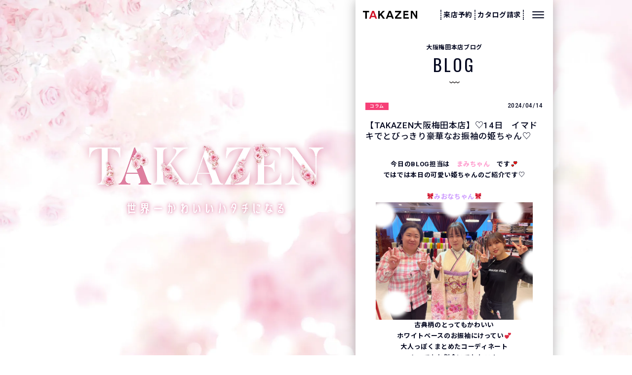

--- FILE ---
content_type: text/html; charset=UTF-8
request_url: https://www.takazen.jp/blog/blog-170177/
body_size: 19222
content:
<!DOCTYPE html>
<html lang="ja">

<head>
  <!-- Google Tag Manager -->
  <script>
  (function(w,d,s,l,i){w[l]=w[l]||[];w[l].push({'gtm.start':new Date().getTime(),event:'gtm.js'});
  var f=d.getElementsByTagName(s)[0],j=d.createElement(s),dl=l!='dataLayer'?'&l='+l:'';
  j.async=true;j.src='https://www.googletagmanager.com/gtm.js?id='+i+dl;f.parentNode.insertBefore(j,f);})(window,document,'script','dataLayer','GTM-MMQWWSH');
  </script>
  
  <!-- TikTok広告 -->
  <script>
  !function (w, d, t) {
    w.TiktokAnalyticsObject=t;var ttq=w[t]=w[t]||[];ttq.methods=["page","track","identify","instances","debug","on","off","once","ready","alias","group","enableCookie","disableCookie"],ttq.setAndDefer=function(t,e){t[e]=function(){t.push([e].concat(Array.prototype.slice.call(arguments,0)))}};for(var i=0;i<ttq.methods.length;i++)ttq.setAndDefer(ttq,ttq.methods[i]);ttq.instance=function(t){for(var e=ttq._i[t]||[],n=0;n<ttq.methods.length;n++)ttq.setAndDefer(e,ttq.methods[n]);return e},ttq.load=function(e,n){var i="https://analytics.tiktok.com/i18n/pixel/events.js";ttq._i=ttq._i||{},ttq._i[e]=[],ttq._i[e]._u=i,ttq._t=ttq._t||{},ttq._t[e]=+new Date,ttq._o=ttq._o||{},ttq._o[e]=n||{};var o=document.createElement("script");o.type="text/javascript",o.async=!0,o.src=i+"?sdkid="+e+"&lib="+t;var a=document.getElementsByTagName("script")[0];a.parentNode.insertBefore(o,a)};
    ttq.load('CDQ8U9JC77UFH0QH56M0');
    ttq.page();
  }(window, document, 'ttq');
  </script>
  
  <!-- Meta Pixel Code -->
  <script>
  !function(f,b,e,v,n,t,s)
  {if(f.fbq)return;n=f.fbq=function(){n.callMethod?
  n.callMethod.apply(n,arguments):n.queue.push(arguments)};
  if(!f._fbq)f._fbq=n;n.push=n;n.loaded=!0;n.version='2.0';
  n.queue=[];t=b.createElement(e);t.async=!0;
  t.src=v;s=b.getElementsByTagName(e)[0];
  s.parentNode.insertBefore(t,s)}(window, document,'script',
  'https://connect.facebook.net/en_US/fbevents.js');
  fbq('init', '1558962954525832');
  fbq('track', 'PageView');
  </script>
  <noscript><img height="1" width="1" style="display:none" alt="Facebook Pixel"
  src="https://www.facebook.com/tr?id=1558962954525832&ev=PageView&noscript=1"
  /></noscript>
  
  <!-- Google tag (gtag.js) -->
  <script async src="https://www.googletagmanager.com/gtag/js?id=AW-11027175231"></script>
  <script>
    window.dataLayer = window.dataLayer || [];
    function gtag(){dataLayer.push(arguments);}
    gtag('js', new Date());
    gtag('config', 'AW-11027175231');
  </script>

  <!-- Event snippet for TAKAZEN_ページビュー conversion page -->
  <script>gtag('event', 'conversion', {'send_to': 'AW-11027175231/t1hcCPbF7IIYEL-ulYop'});</script>

  <!-- heat map start -->
  <script type="text/javascript">
  (function(c,l,a,r,i,t,y){
    c[a]=c[a]||function(){(c[a].q=c[a].q||[]).push(arguments)};
    t=l.createElement(r);t.async=1;t.src="https://www.clarity.ms/tag/"+i;
    y=l.getElementsByTagName(r)[0];y.parentNode.insertBefore(t,y);
    })(window, document, "clarity", "script", "o5yepaj1ef");
  </script>

  <!-- Begin Mieruca Embed Code -->
  <script type="text/javascript" id="mierucajs">
  window.__fid = window.__fid || [];__fid.push([919994703]);
  (function() {
  function mieruca(){if(typeof window.__fjsld != "undefined") return; window.__fjsld = 1; var fjs = document.createElement('script'); fjs.type = 'text/javascript'; fjs.async = true; fjs.id = "fjssync"; var timestamp = new Date;fjs.src = ('https:' == document.location.protocol ? 'https' : 'http') + '://hm.mieru-ca.com/service/js/mieruca-hm.js?v='+ timestamp.getTime(); var x = document.getElementsByTagName('script')[0]; x.parentNode.insertBefore(fjs, x); };
  setTimeout(mieruca, 500); document.readyState != "complete" ? (window.attachEvent ? window.attachEvent("onload", mieruca) : window.addEventListener("load", mieruca, false)) : mieruca();
  })();
  </script>
  <!-- End Mieruca Embed Code -->

  <!-- meta -->
  <meta name="facebook-domain-verification" content="ybw198cxg2ifahjfoknu5b68hv5wx0" />
  <meta charset="UTF-8">
  <meta http-equiv="X-UA-Compatible" content="IE=edge">
  <meta name="viewport" content="width=device-width, initial-scale=1.0">
  <meta name="format-detection" content="telephone=no, address=no, email=no">

  <!-- img preload -->
  
  <!-- favicon, apple-touch-icon, font -->
  <link rel="canonical" href="https://www.takazen.jp/blog/blog-170177/" /><title>【TAKAZEN大阪梅田本店】♡14日　イマドキでとびっきり豪華なお振袖の姫ちゃん♡｜成人式振袖・卒業式袴レンタル・前撮りなら【TAKAZEN】</title>
<meta name="description" content="" />
<meta name="keywords" content="" />
<!-- ogp -->
<meta property="og:locale" content="ja_JP">
<meta property="og:title" content="【TAKAZEN大阪梅田本店】♡14日　イマドキでとびっきり豪華なお振袖の姫ちゃん♡｜成人式振袖・卒業式袴レンタル・前撮りなら【TAKAZEN】">

<meta property="og:description" content="">
<meta property="og:type" content="website">
<meta property="og:url" content="https://www.takazen.jp/">
<meta property="og:image" content="https://www.takazen.jp/wp/wp-content/themes/base/common/images/ogp.jpg">
<meta property="og:site_name" content="TAKAZEN">
  
  <link rel="shortcut icon" href="https://www.takazen.jp/wp/wp-content/themes/base/common/images/favicon.ico">
  <link rel="apple-touch-icon" href="https://www.takazen.jp/wp/wp-content/themes/base/common/images/apple-touch-icon.png">
  <link rel="preload" as="style" href="https://fonts.googleapis.com/css2?family=Montserrat:wght@300;600&family=Noto+Sans+JP:wght@500;700&family=Oswald&family=Roboto:wght@500;700&display=swap" onload="this.onload=null;this.rel='stylesheet'">

  <!-- css -->
  <link rel="preload" as="style" href="https://www.takazen.jp/wp/wp-content/themes/base/css/swiper.min.css" onload="this.onload=null;this.rel='stylesheet'">
<link rel="preload" as="style" href="https://www.takazen.jp/wp/wp-content/themes/base/css/style.css?251216_2" onload="this.onload=null;this.rel='stylesheet'">
<link href="https://www.takazen.jp/wp/wp-content/themes/base/css/2025/style.css?251216_2" rel="stylesheet">
<link href="https://www.takazen.jp/wp/wp-content/themes/base/css/under.css?251112_2" rel="stylesheet">
<link rel="preload" as="style" href="https://www.takazen.jp/wp/wp-content/themes/base/css/blog_detail.css?211219" onload="this.onload=null;this.rel='stylesheet'">
<style type="text/css">
.hidden {
  display: none;
}
</style>

  <link rel='dns-prefetch' href='//www.google.com' />
<link rel='dns-prefetch' href='//s.w.org' />
<link rel="alternate" type="application/rss+xml" title="成人式振袖・卒業式袴レンタルならTAKAZEN &raquo; 【TAKAZEN大阪梅田本店】♡14日　イマドキでとびっきり豪華なお振袖の姫ちゃん♡ のコメントのフィード" href="https://www.takazen.jp/blog/blog-170177/feed/" />
		<script type="text/javascript">
			window._wpemojiSettings = {"baseUrl":"https:\/\/s.w.org\/images\/core\/emoji\/12.0.0-1\/72x72\/","ext":".png","svgUrl":"https:\/\/s.w.org\/images\/core\/emoji\/12.0.0-1\/svg\/","svgExt":".svg","source":{"concatemoji":"https:\/\/www.takazen.jp\/wp\/wp-includes\/js\/wp-emoji-release.min.js?ver=5.4.18"}};
			/*! This file is auto-generated */
			!function(e,a,t){var n,r,o,i=a.createElement("canvas"),p=i.getContext&&i.getContext("2d");function s(e,t){var a=String.fromCharCode;p.clearRect(0,0,i.width,i.height),p.fillText(a.apply(this,e),0,0);e=i.toDataURL();return p.clearRect(0,0,i.width,i.height),p.fillText(a.apply(this,t),0,0),e===i.toDataURL()}function c(e){var t=a.createElement("script");t.src=e,t.defer=t.type="text/javascript",a.getElementsByTagName("head")[0].appendChild(t)}for(o=Array("flag","emoji"),t.supports={everything:!0,everythingExceptFlag:!0},r=0;r<o.length;r++)t.supports[o[r]]=function(e){if(!p||!p.fillText)return!1;switch(p.textBaseline="top",p.font="600 32px Arial",e){case"flag":return s([127987,65039,8205,9895,65039],[127987,65039,8203,9895,65039])?!1:!s([55356,56826,55356,56819],[55356,56826,8203,55356,56819])&&!s([55356,57332,56128,56423,56128,56418,56128,56421,56128,56430,56128,56423,56128,56447],[55356,57332,8203,56128,56423,8203,56128,56418,8203,56128,56421,8203,56128,56430,8203,56128,56423,8203,56128,56447]);case"emoji":return!s([55357,56424,55356,57342,8205,55358,56605,8205,55357,56424,55356,57340],[55357,56424,55356,57342,8203,55358,56605,8203,55357,56424,55356,57340])}return!1}(o[r]),t.supports.everything=t.supports.everything&&t.supports[o[r]],"flag"!==o[r]&&(t.supports.everythingExceptFlag=t.supports.everythingExceptFlag&&t.supports[o[r]]);t.supports.everythingExceptFlag=t.supports.everythingExceptFlag&&!t.supports.flag,t.DOMReady=!1,t.readyCallback=function(){t.DOMReady=!0},t.supports.everything||(n=function(){t.readyCallback()},a.addEventListener?(a.addEventListener("DOMContentLoaded",n,!1),e.addEventListener("load",n,!1)):(e.attachEvent("onload",n),a.attachEvent("onreadystatechange",function(){"complete"===a.readyState&&t.readyCallback()})),(n=t.source||{}).concatemoji?c(n.concatemoji):n.wpemoji&&n.twemoji&&(c(n.twemoji),c(n.wpemoji)))}(window,document,window._wpemojiSettings);
		</script>
		<style type="text/css">
img.wp-smiley,
img.emoji {
	display: inline !important;
	border: none !important;
	box-shadow: none !important;
	height: 1em !important;
	width: 1em !important;
	margin: 0 .07em !important;
	vertical-align: -0.1em !important;
	background: none !important;
	padding: 0 !important;
}
</style>
	            <link rel="preload" href="https://www.takazen.jp/wp/wp-includes/css/dist/block-library/style.min.css?ver=5.4.18" as="style" onload="this.onload=null;this.rel='stylesheet'" data-handle="wp-block-library" media="all" /><link rel='stylesheet' id='wp-ulike-css'  href='https://www.takazen.jp/wp/wp-content/plugins/wp-ulike/assets/css/wp-ulike.min.css?ver=4.6.7' type='text/css' media='all' />
<link rel='stylesheet' id='wordpress-popular-posts-css-css'  href='https://www.takazen.jp/wp/wp-content/plugins/wordpress-popular-posts/assets/css/wpp.css?ver=6.2.1' type='text/css' media='all' />
<link rel='stylesheet' id='simple-favorites-css'  href='https://www.takazen.jp/wp/wp-content/plugins/favorites/assets/css/favorites.css?ver=2.3.3' type='text/css' media='all' />
<script type='text/javascript' src='https://www.takazen.jp/wp/wp-includes/js/jquery/jquery.js?ver=1.12.4-wp'></script>
<script type='text/javascript' src='https://www.takazen.jp/wp/wp-includes/js/jquery/jquery-migrate.min.js?ver=1.4.1'></script>
<script type='application/json' id="wpp-json">
{"sampling_active":0,"sampling_rate":100,"ajax_url":"https:\/\/www.takazen.jp\/wp-json\/wordpress-popular-posts\/v1\/popular-posts","api_url":"https:\/\/www.takazen.jp\/wp-json\/wordpress-popular-posts","ID":170177,"token":"947db8e15c","lang":0,"debug":0}
</script>
<script type='text/javascript' src='https://www.takazen.jp/wp/wp-content/plugins/wordpress-popular-posts/assets/js/wpp.min.js?ver=6.2.1'></script>
<script type='text/javascript'>
/* <![CDATA[ */
var favorites_data = {"ajaxurl":"https:\/\/www.takazen.jp\/wp\/wp-admin\/admin-ajax.php","nonce":"c4903edce5","favorite":"Favorite <i class=\"sf-icon-star-empty\"><\/i>","favorited":"Favorited <i class=\"sf-icon-star-full\"><\/i>","includecount":"","indicate_loading":"","loading_text":"Loading","loading_image":"","loading_image_active":"","loading_image_preload":"","cache_enabled":"1","button_options":{"button_type":"custom","custom_colors":false,"box_shadow":false,"include_count":false,"default":{"background_default":false,"border_default":false,"text_default":false,"icon_default":false,"count_default":false},"active":{"background_active":false,"border_active":false,"text_active":false,"icon_active":false,"count_active":false}},"authentication_modal_content":"<p>Please login to add favorites.<\/p><p><a href=\"#\" data-favorites-modal-close>Dismiss this notice<\/a><\/p>","authentication_redirect":"","dev_mode":"","logged_in":"","user_id":"0","authentication_redirect_url":"https:\/\/www.takazen.jp\/wp\/wp-login.php"};
/* ]]> */
</script>
<script type='text/javascript' src='https://www.takazen.jp/wp/wp-content/plugins/favorites/assets/js/favorites.min.js?ver=2.3.3'></script>
<link rel='https://api.w.org/' href='https://www.takazen.jp/wp-json/' />
<link rel="EditURI" type="application/rsd+xml" title="RSD" href="https://www.takazen.jp/wp/xmlrpc.php?rsd" />
<link rel="wlwmanifest" type="application/wlwmanifest+xml" href="https://www.takazen.jp/wp/wp-includes/wlwmanifest.xml" /> 
<link rel='prev' title='【TAKAZEN大阪梅田本店】♡14日前撮り姫ちゃん♡' href='https://www.takazen.jp/blog/blog-170175/' />
<link rel='next' title='【TAKAZEN神戸三宮店】♡14日　とっても華やかでカワイイ♡白×赤の王道で豪華な正統派古典のお振袖の姫ちゃん♡' href='https://www.takazen.jp/blog/blog-170250/' />
<meta name="generator" content="WordPress 5.4.18" />
<link rel='shortlink' href='https://www.takazen.jp/?p=170177' />
<link rel="alternate" type="application/json+oembed" href="https://www.takazen.jp/wp-json/oembed/1.0/embed?url=https%3A%2F%2Fwww.takazen.jp%2Fblog%2Fblog-170177%2F" />
<link rel="alternate" type="text/xml+oembed" href="https://www.takazen.jp/wp-json/oembed/1.0/embed?url=https%3A%2F%2Fwww.takazen.jp%2Fblog%2Fblog-170177%2F&#038;format=xml" />
            <style id="wpp-loading-animation-styles">@-webkit-keyframes bgslide{from{background-position-x:0}to{background-position-x:-200%}}@keyframes bgslide{from{background-position-x:0}to{background-position-x:-200%}}.wpp-widget-placeholder,.wpp-widget-block-placeholder,.wpp-shortcode-placeholder{margin:0 auto;width:60px;height:3px;background:#dd3737;background:linear-gradient(90deg,#dd3737 0%,#571313 10%,#dd3737 100%);background-size:200% auto;border-radius:3px;-webkit-animation:bgslide 1s infinite linear;animation:bgslide 1s infinite linear}</style>
            <style type="text/css">.inv-recaptcha-holder > * {
    margin: 0 auto;
}</style></head>

<body>
  <!-- Google Tag Manager (noscript) -->
  <noscript><iframe src="https://www.googletagmanager.com/ns.html?id=GTM-MMQWWSH" title height="0" width="0" style="display:none;visibility:hidden"></iframe></noscript>
  <!-- End Google Tag Manager (noscript) -->

  <img src="https://www.takazen.jp/wp/wp-content/themes/base/images/ttl_mv.webp" alt="振袖・袴レンタルのTAKAZEN" class="pcImgRole">

  <div id="wrapper">
    <header id="header">
            <div class="header__fix show">
        <div class="header__logo"><a href="/"><img src="https://www.takazen.jp/wp/wp-content/themes/base/common/images/logo_b.webp" alt="【TAKAZEN大阪梅田本店】♡14日　イマドキでとびっきり豪華なお振袖の姫ちゃん♡｜成人式振袖・卒業式袴レンタル・前撮りなら【TAKAZEN】"></a></div>
        <div class="header__wrap">
          <ul class="header__nav_list">
            <li><a href="/reserve/">来店予約</a></li>
            <li><a href="/catalog_furisode/">カタログ請求</a></li>
          </ul>
          <button class="header__btn" aria-label="メニューを開く">
            <span class="header__btn_inn">
              <span></span><span></span><span></span>
            </span>
          </button>
        </div>
      </div>
      
      <div class="header__container">
        <div class="header__container_inner">
          <div class="header__container_top">
            <div class="logo"><a href="/"><img src="https://www.takazen.jp/wp/wp-content/themes/base/common/images/logo_b.webp" alt="【TAKAZEN大阪梅田本店】♡14日　イマドキでとびっきり豪華なお振袖の姫ちゃん♡｜成人式振袖・卒業式袴レンタル・前撮りなら【TAKAZEN】"></a></div>
            <button class="header__btn" aria-label="メニューを閉じる">
              <div class="header__btn_inn">
                <span></span><span></span>
              </div>
            </button>
          </div>
          <nav class="header__nav">
            <ul class="header__link">
              <li><a href="/favorite/" class="favorite"><span class="txt"><span class="web_font1">Favorite</span>お気に入り</span></a></li>
              <li><a href="/reserve/" class="reserve"><span class="txt"><span class="web_font1">Reserve</span>ご来店予約</span></a></li>
              <li><a href="/catalog_furisode/" class="catalog"><span class="txt"><span class="web_font1">Catalog</span>カタログ請求</span></a></li>
              <li><a href="/webcatalog/" class="web"><span class="txt"><span class="web_font1">Web Catalog</span>Webカタログ</span></a></li>
            </ul>
            <div class="header__banner">
              <a href="/cp/omotesando/">
                <img src="https://www.takazen.jp/wp/wp-content/themes/base/common/images/bnr_omotesando-open.webp" alt="東京表参道店 Flagship GRAND OPEN">
              </a>
              <a href="/ai/">
                <img src="https://www.takazen.jp/wp/wp-content/themes/base/common/images/bnr_aimovie.webp" alt="タカゼンのAI Bear Movie">
              </a>
            </div>
            <ul class="header__nav_main">
              <li><a href="/shop/"><img src="https://www.takazen.jp/wp/wp-content/themes/base/common/images/2025/icon_shop.webp" alt="" class="icon">店舗一覧</a></li>
              <li>
                <span class="acc_btn"><img src="https://www.takazen.jp/wp/wp-content/themes/base/common/images/2025/icon_press.webp" alt="" class="icon">プレスルーム</span>
                <div>
                  <ul class="acc_box">
                    <li><a href="/press_staff/">TOP</a></li>
                    <li><a href="/lookbook/?category=furisode">LOOK BOOK(振袖)</a></li>
                    <li><a href="/lookbook/?category=hakama">LOOK BOOK(袴)</a></li>
                    <li><a href="/press_staff/#movie">STYLING</a></li>
                    <li><a href="/furisode/?c=pickup">PICK UP</a></li>
                    <li><a href="/press_staff#press_staff">スタッフ紹介</a></li>
                    <li><a href="/press/">ブログ</a></li>
                    <li><a href="/press_staff#insta">SNS</a></li>
                  </ul>
                </div>
              </li>
              <li>
                <span class="acc_btn"><img src="https://www.takazen.jp/wp/wp-content/themes/base/common/images/2025/icon_furisode.webp" alt="" class="icon">振袖コレクション</span>
                <div>
                  <ul class="acc_box">
                    <li class="sub"><a href="/webcatalog/">Webカタログ</a></li>
                    <li class="category">
                      <ul class="category__list">
                        <li class="hepburn">
                          <a href="/furisode/?c=ヘップバーン">
                            <div class="img"><img src="https://www.takazen.jp/wp/wp-content/themes/base/common/images/furisode/img-hepburn.webp" alt=""></div>
                            <div class="head">
                              <div class="logo"><img src="https://www.takazen.jp/wp/wp-content/themes/base/common/images/furisode/logo-hepburn.webp" alt=""></div>
                              <p class="name">ヘップバーン</p>
                            </div>
                            <p class="txt">オードリーヘップバーンがイメージモデル。大人になってもいつまでも輝く女性であってほしいとの想いが詰まった特別な振袖。60年代の雰囲気を纏う中世ヨーロッパ風の振袖はオシャレな女の子にぴったり! 女の子がトキメク、キラキラでリッチなセレブな大人の輝きを!</p>
                          </a>
                        </li>
                        <li class="koten">
                          <a href="/furisode/?c=正統派古典">
                            <div class="img"><img src="https://www.takazen.jp/wp/wp-content/themes/base/common/images/furisode/img-koten.webp" alt=""></div>
                            <div class="head">
                              <div class="logo"><img src="https://www.takazen.jp/wp/wp-content/themes/base/common/images/furisode/logo-koten.webp" alt=""></div>
                              <p class="name">正統派古典</p>
                            </div>
                            <p class="txt">はんなり王道の古典柄。二十歳は特別だから“大和撫子”を身に纏いたい。きれいめ定番和柄の美しさで上品さ溢れる清楚な女性に。</p>
                          </a>
                        </li>
                        <li class="premiumkoten">
                          <a href="/furisode/?c=プレミアム古典">
                            <div class="img"><img src="https://www.takazen.jp/wp/wp-content/themes/base/common/images/furisode/img-premiumkoten.webp" alt=""></div>
                            <div class="head">
                              <div class="logo"><img src="https://www.takazen.jp/wp/wp-content/themes/base/common/images/furisode/logo-premiumkoten.webp" alt=""></div>
                              <p class="name">プレミアム古典</p>
                            </div>
                            <p class="txt">最高級でプレミアムな振袖は職人の手仕事で紡ぎだす。吉澤織物・関芳・滝泰・青柳・千總・きぬたや等の絞り・・・伝統の技が創出するワンランク上の古典柄振袖。デパート・外商向けのお客様にぴったり♡</p>
                          </a>
                        </li>
                        <li class="blacklabel">
                          <a href="/furisode/?c=ブラックレーベル">
                            <div class="img"><img src="https://www.takazen.jp/wp/wp-content/themes/base/common/images/furisode/img-blacklabel.webp" alt=""></div>
                            <div class="head">
                              <div class="logo"><img src="https://www.takazen.jp/wp/wp-content/themes/base/common/images/furisode/logo-blacklabel.webp" alt=""></div>
                              <p class="name">ブラック<span class="ib">レーベル</span></p>
                            </div>
                            <p class="txt">オートクチュールドレスのように気高くエレガント。ヨーロッパハイブランドから取り入れたテイストやデザインを、高級ドレス仕立の素材で。すべてにワンランク上の贅を尽くし、新しい価値観から生まれた世界でここにしかない振袖が誕生</p>
                          </a>
                        </li>
                        <li class="kusumi">
                          <a href="/furisode/?c=くすみカラー">
                            <div class="img"><img src="https://www.takazen.jp/wp/wp-content/themes/base/common/images/furisode/img-kusumi.webp" alt=""></div>
                            <div class="head">
                              <div class="logo"><img src="https://www.takazen.jp/wp/wp-content/themes/base/common/images/furisode/logo-kusumi.webp" alt=""></div>
                              <p class="name">くすみカラー</p>
                            </div>
                            <p class="txt">大人気のくすみカラー振袖でずっとかわいい女の子でいたい。儚げな淡い色合いが透明感を引き出してくれる。トレンドに敏感なおしゃれな女の子にぴったり♡</p>
                          </a>
                        </li>
                        <li class="vintage">
                          <a href="/furisode/?c=ヴィンテージスタイル">
                            <div class="img"><img src="https://www.takazen.jp/wp/wp-content/themes/base/common/images/furisode/img-vintage.webp" alt=""></div>
                            <div class="head">
                              <div class="logo"><img src="https://www.takazen.jp/wp/wp-content/themes/base/common/images/furisode/logo-vintage.webp" alt=""></div>
                              <p class="name">ヴィンテージ<span class="ib">スタイル</span></p>
                            </div>
                            <p class="txt">個性派必見！ストリート映えするヴィンテージ振袖スタイル。斬新なフロッキー素材を使用したデザインから、トレンドのシンプルな無地振袖まで。人とかぶらないおしゃれな着こなしができる☆</p>
                          </a>
                        </li>
                        <li class="ikikoten">
                          <a href="/furisode/?c=粋古典">
                            <div class="img"><img src="https://www.takazen.jp/wp/wp-content/themes/base/common/images/furisode/img-ikikoten.webp" alt=""></div>
                            <div class="head">
                              <div class="logo"><img src="https://www.takazen.jp/wp/wp-content/themes/base/common/images/furisode/logo-ikikoten.webp" alt=""></div>
                              <p class="name">粋古典</p>
                            </div>
                            <p class="txt">古典和柄を粋に着こなす。艶やかに大人っぽく着こなしたい。粋なスタイル。</p>
                          </a>
                        </li>
                        <li class="mode">
                          <a href="/furisode/?c=モード">
                            <div class="img"><img src="https://www.takazen.jp/wp/wp-content/themes/base/common/images/furisode/img-mode.webp" alt=""></div>
                            <div class="head">
                              <div class="logo"><img src="https://www.takazen.jp/wp/wp-content/themes/base/common/images/furisode/logo-mode.webp" alt=""></div>
                              <p class="name">モード</p>
                            </div>
                            <p class="txt">セクシーな女らしさとラグジュアリーな私に贅沢なほどの輝きを纏って。スワロフスキーやスパンコール等をふんだんに使用し、ゴージャスな一着。一番キラキラに派手に目立ちたい女の子にぴったり♡</p>
                          </a>
                        </li>
                        <li class="jpmode">
                          <a href="/furisode/?c=ジャパンモード">
                            <div class="img"><img src="https://www.takazen.jp/wp/wp-content/themes/base/common/images/furisode/img-jpmode.webp" alt=""></div>
                            <div class="head">
                              <div class="logo"><img src="https://www.takazen.jp/wp/wp-content/themes/base/common/images/furisode/logo-jpmode.webp" alt=""></div>
                              <p class="name">ジャパンモード</p>
                            </div>
                            <p class="txt">誰かの色になんて染まらない。自分を貫きわが道へ。柄×箔と一番目立つ派手で渋い孔雀・鳳凰・龍・虎・鯉のいかつい柄でかっこよく。ゴージャスで大人気のキラキラ振袖シリーズ。</p>
                          </a>
                        </li>
                        <li class="cute">
                          <a href="/furisode/?c=キュート＆ガーリー">
                            <div class="img"><img src="https://www.takazen.jp/wp/wp-content/themes/base/common/images/furisode/img-cute.webp?251217" alt=""></div>
                            <div class="head">
                              <div class="logo"><img src="https://www.takazen.jp/wp/wp-content/themes/base/common/images/furisode/logo-cute.webp" alt=""></div>
                              <p class="name">キュート＆<span class="ib">ガーリー</span></p>
                            </div>
                            <p class="txt">女の子の“かわいい”は永遠♪ピンクいっぱいのあざとかわいいガーリーな振袖スタイル。ゆるふわ・量産型・地雷系、どんな女の子の“かわいい”も叶えます♡</p>
                          </a>
                        </li>
                        <li>
                          <a href="/furisode/?c=レトロ">
                            <div class="img"><img src="https://www.takazen.jp/wp/wp-content/themes/base/common/images/furisode/img-retro.webp" alt=""></div>
                            <div class="head">
                              <div class="logo"><img src="https://www.takazen.jp/wp/wp-content/themes/base/common/images/furisode/logo-retro.webp" alt=""></div>
                              <p class="name">レトロ</p>
                            </div>
                            <p class="txt">個性的でおしゃれ！最旬のシンプルな無地から個性的でポップな色合いのアンティーク調レトロ振袖など、人と被らない珍しいスタイル☆コーディネートも自由自在♪おしゃれな小物でアレンジしよう☆</p>
                          </a>
                        </li>
                        <li class="yasukawa">
                          <a href="/furisode/?c=安カワ">
                            <div class="img"><img src="https://www.takazen.jp/wp/wp-content/themes/base/common/images/furisode/img-yasukawa.webp" alt=""></div>
                            <div class="head">
                              <div class="logo"><img src="https://www.takazen.jp/wp/wp-content/themes/base/common/images/furisode/logo-yasukawa.webp" alt=""></div>
                              <p class="name">安カワ</p>
                            </div>
                            <p class="txt">格安価格であなたの成人式を応援！お財布にやさしい衝撃の激安プラン！全てのサービスがついて、￥99,000以下！最大70％OFF！</p>
                          </a>
                        </li>
                        <li class="bland">
                          <a href="/furisode/?c=着物メーカーブランド">
                            <div class="img"><img src="https://www.takazen.jp/wp/wp-content/themes/base/common/images/furisode/img-brand.webp" alt=""></div>
                            <div class="head">
                              <div class="logo"><img src="https://www.takazen.jp/wp/wp-content/themes/base/common/images/furisode/logo-brand.webp" alt=""></div>
                              <p class="name">着物メーカー<span class="ib">ブランド</span></p>
                            </div>
                            <p class="txt">”華徒然×吉木千沙都”、”玉城ティナ×紅一点”、”九重×中村里砂”、”Kami Shibai-story of- ano”、”王林爛漫”、”桜田ひより”、”なえなのの振袖”etc...の人気モデル着用振袖</p>
                          </a>
                        </li>
                      </ul>
                      <a href="/furisode/" class="category__btn">成人式振袖コレクション一覧</a>
                    </li>
                  </ul>
                </div>
              </li>
              <li>
                <span class="acc_btn"><img src="https://www.takazen.jp/wp/wp-content/themes/base/common/images/2025/icon_hakama.webp" alt="" class="icon">袴コレクション</span>
                <div>
                  <ul class="acc_box">
                    <li class="sub"><a href="/graduation_hakama/">卒業式袴専門サイト</a></li>
                    <li class="category">
                      <ul class="category__list">
                        <li class="hakama_kusumi">
                          <a href="/hakama/?c=くすみカラー">
                            <div class="img"><img src="https://www.takazen.jp/wp/wp-content/themes/base/common/images/hakama/img-kusumi.webp" alt=""></div>
                            <div class="head">
                              <div class="logo"><img src="https://www.takazen.jp/wp/wp-content/themes/base/common/images/hakama/logo-kusumi.webp" alt=""></div>
                              <p class="name">くすみカラー</p>
                            </div>
                            <p class="txt">最旬トレンドのくすみカラー袴で、ずっとかわいい女の子でいたい。淡い色の袴で、きれいめおしゃれに大変身!!</p>
                          </a>
                        </li>
                        <li class="vintage">
                          <a href="/hakama/?c=ヴィンテージスタイル">
                            <div class="img"><img src="https://www.takazen.jp/wp/wp-content/themes/base/common/images/hakama/img-vintage.webp" alt=""></div>
                            <div class="head">
                              <div class="logo"><img src="https://www.takazen.jp/wp/wp-content/themes/base/common/images/hakama/logo-vintage.webp" alt=""></div>
                              <p class="name">ヴィンテージ<span class="ib">スタイル</span></p>
                            </div>
                            <p class="txt">個性派必見！トレンドのヴィンテージスタイル。シンプルな無地から業界初のドレス袴など、スタイリッシュでお洒落な着こなしができる☆</p>
                          </a>
                        </li>
                        <li class="cute">
                          <a href="/hakama/?c=キュート＆ガーリー">
                            <div class="img"><img src="https://www.takazen.jp/wp/wp-content/themes/base/common/images/hakama/img-cute.webp" alt=""></div>
                            <div class="head">
                              <div class="logo"><img src="https://www.takazen.jp/wp/wp-content/themes/base/common/images/hakama/logo-cute.webp" alt=""></div>
                              <p class="name">キュート＆<span class="ib">ガーリー</span></p>
                            </div>
                            <p class="txt">女の子の“かわいい”は永遠♪きゅん♡とときめくガーリーな袴スタイル。ゆるふわ・量産型・地雷系など、どんな女の子の“かわいい”も叶えます♡</p>
                          </a>
                        </li>
                        <li class="koten">
                          <a href="/hakama/?c=古典">
                            <div class="img"><img src="https://www.takazen.jp/wp/wp-content/themes/base/common/images/hakama/img-koten.webp" alt=""></div>
                            <div class="head">
                              <div class="logo"><img src="https://www.takazen.jp/wp/wp-content/themes/base/common/images/hakama/logo-koten.webp" alt=""></div>
                              <p class="name">古典</p>
                            </div>
                            <p class="txt">卒業式の大定番！清楚なきれいめ古典柄袴。大人っぽい美しさで一目置かれる特別な一着。</p>
                          </a>
                        </li>
                        <li class="hakama_retro">
                          <a href="/hakama/?c=レトロ">
                            <div class="img"><img src="https://www.takazen.jp/wp/wp-content/themes/base/common/images/hakama/img-retro.webp" alt=""></div>
                            <div class="head">
                              <div class="logo"><img src="https://www.takazen.jp/wp/wp-content/themes/base/common/images/hakama/logo-retro.webp" alt=""></div>
                              <p class="name">レトロ</p>
                            </div>
                            <p class="txt">個性的でポップな色合い、アンティーク調レトロ袴など、人と被らない珍しいスタイル☆人と差をつける小物でコーディネートを楽しんで♪</p>
                          </a>
                        </li>
                        <li class="mode">
                          <a href="/hakama/?c=モード">
                            <div class="img"><img src="https://www.takazen.jp/wp/wp-content/themes/base/common/images/hakama/img-mode.webp" alt=""></div>
                            <div class="head">
                              <div class="logo"><img src="https://www.takazen.jp/wp/wp-content/themes/base/common/images/hakama/logo-mode.webp" alt=""></div>
                              <p class="name">モード</p>
                            </div>
                            <p class="txt">卒業式はほかの子たちより圧倒的に派手に目立ちたい！誰よりもかっこよく、クールに変身したい女の子にぴったり♡</p>
                          </a>
                        </li>
                        <li class="yasukawa">
                          <a href="/hakama/?c=安カワ">
                            <div class="img"><img src="https://www.takazen.jp/wp/wp-content/themes/base/common/images/hakama/img-yasukawa.webp" alt=""></div>
                            <div class="head">
                              <div class="logo"><img src="https://www.takazen.jp/wp/wp-content/themes/base/common/images/hakama/logo-yasukawa.webp" alt=""></div>
                              <p class="name">安カワ</p>
                            </div>
                            <p class="txt">格安価格であなたの卒業式を応援！お財布にやさしい衝撃の激安プラン！全てのサービスがついて、￥39,900〜！</p>
                          </a>
                        </li>
                      </ul>
                      <a href="/hakama/" class="category__btn">卒業式袴コレクション一覧</a>
                    </li>
                  </ul>
                </div>
              </li>
              <li><a href="/lookbook/"><img src="https://www.takazen.jp/wp/wp-content/themes/base/common/images/2025/icon_lookbook.webp" alt="" class="icon">LOOK BOOK</a></li>
              <li>
                <span class="acc_btn"><img src="https://www.takazen.jp/wp/wp-content/themes/base/common/images/2025/icon_photo.webp" alt="" class="icon">フォトプラン</span>
                <div>
                  <ul class="acc_box">
                    <li><a href="/photoplan/">振袖フォトプラン</a></li>
                    <li><a href="/photoplan/photoplan_hakama/">袴フォトプラン</a></li>
                    <li><a href="/photoplan/mamafuri/">持ち込み振袖<br>フォトプラン</a></li>
                    <li><a href="/photoplan/album/">アルバム料金</a></li>
                    <li><a href="/photoplan_list/">フォトプラン一覧</a></li>
                  </ul>
                </div>
              </li>
              <li>
                <span class="acc_btn"><img src="https://www.takazen.jp/wp/wp-content/themes/base/common/images/2025/icon_service.webp" alt="" class="icon">レンタル・購入 特典</span>
                <div>
                  <ul class="acc_box">
                    <li><a href="/plan/plan_furisode/">振袖特典</a></li>
                    <li><a href="/plan/plan_hakama/">袴特典</a></li>
                    <li><a href="/plan/plan_accesory/">ママ振袖<br>(小物レンタル)特典</a></li>
                    <li><a href="/plan/">レンタル・購入 特典一覧</a></li>
                  </ul>
                </div>
              </li>
              <li><a href="/coupon/"><img src="https://www.takazen.jp/wp/wp-content/themes/base/common/images/2025/icon_coupon.webp" alt="" class="icon">WEB限定クーポン</a></li>
              <li><a href="/coupon/#Pair_area"><img src="https://www.takazen.jp/wp/wp-content/themes/base/common/images/2025/icon_pair.webp" alt="" class="icon">ペア割</a></li>
              <li class="header__nav_sub">
                <a href="/branding/"><span>T<strong class="logo_pink">A</strong>KAZEN BRANDING</span></a>
                <a href="/reason/"><span>T<strong class="logo_pink">A</strong>KAZENを選ぶ<br>5つの理由</span></a>
                <a href="/hair/">ヘアカタログ</a>
                <a href="/gallery_umeda/">お客様ギャラリー</a>
                <a href="/flow/">レンタルの流れ</a>
                <a href="/graduationceremony/tokyo/">卒業式&袴情報</a>
                <a href="/faq/">よくあるご質問</a>
                <a href="/column/">お役立ちコラム</a>
                <a href="/contact/">お問い合わせ</a>
              </li>
              <li class="header__nav_bnr">
                <a href="https://www.furisodedoll.jp/" target="_blank" rel="noopener noreferrer" aria-label="タカゼン公式ネットレンタルサイトフリソデドールのサイトを見る">
                  <img src="https://www.takazen.jp/wp/wp-content/themes/base/common/images/2025/bnr_furisodedoll.webp" alt="TAKAZEN公式ネットレンタルサイト FURISODE DOLL by TAKAZEN">
                </a>
                <a href="/saiyou/" target="_blank" rel="noopener noreferrer" aria-label="タカゼン採用サイトを見る">
                  <img src="https://www.takazen.jp/wp/wp-content/themes/base/common/images/2025/bnr_recruit.webp" alt="TAKAZEN HD 採用情報">
                </a>
              </li>
              <li class="header__nav_bottom">
                <a href="/company/">会社情報</a>
                <a href="/privacy/">プライバシーポリシー</a>
              </li>
            </ul>
            <button class="header__btn_bottom" aria-label="メニューを閉じる">
              <span class="icon"></span><span class="web_font2">CLOSE</span>
            </button>
          </nav>
        </div>
      </div>
    </header>
    <!-- ▲header▲ -->
  <!-- ▼main▼ -->
  <main id="main" class="umeda">
	  
	<!-- ▼Under_ttl_area▼ -->
    <div id="Under_ttl_area">
		  <h2 class="ttl">大阪梅田本店ブログ<span>BLOG</span></h2>
    </div>
    <!-- ▲Under_ttl_area▲ -->
	  
	<!-- ▼Blog_ttl_area▼ -->
    <div id="Blog_ttl_area">
		<div class="inner">
		  <p class="sub_txt"><span class="box_icon">コラム</span><span class="day">2024/04/14</span></p>
			<h1 class="ttl">【TAKAZEN大阪梅田本店】♡14日　イマドキでとびっきり豪華なお振袖の姫ちゃん♡</h1>
		 </div>
    </div>
    <!-- ▲Blog_ttl_area▲ -->
	  
	<!-- ▼Content_area▼ -->
	<div id="Content_area">
		<div class="top_area">
		<div class="inner">
			
						
			<div class="post_txt_area">
			<p style="text-align: center;"><em><strong>今日のBLOG担当は<span style="color: #ff99cc;">　まみちゃん</span></strong></em><em><strong>　</strong></em><em><strong>です<img class="emoji" draggable="false" src="https://stat100.ameba.jp/blog/ucs/img/char/char3/082.png" alt="ラブラブ" width="24" height="24" data-cke-saved-src="https://stat100.ameba.jp/blog/ucs/img/char/char3/082.png" /></strong></em></p>
<h4 style="text-align: center;"></h4>
<div class="articleText _1ZFA-GPs">
<div class="articleText _1ZFA-GPs">
<div class="articleText _1ZFA-GPs">
<div class="articleText _1ZFA-GPs">
<div><strong style="font-size: 1.3rem; letter-spacing: 0.05em;">ではでは本日の可愛い姫ちゃんのご紹介です♡</strong></div>
</div>
</div>
</div>
</div>
<p>&nbsp;</p>
<h1 class="articleText _1ZFA-GPs" style="text-align: center;"><em><strong><span style="color: #cc99ff;">🎀みおな</span></strong></em><em><strong><span style="color: #cc99ff;">ちゃん🎀</span></strong></em></h1>
<p><a href="https://www.takazen.jp/furisode/?c=%E5%AE%89%E3%82%AB%E3%83%AF"><img class="alignnone size-full wp-image-170203" src="https://www.takazen.jp/wp/wp-content/uploads/2024/04/4e7ccde0-3e0b-4f54-8a9d-d09ad31d6049.webp" alt="成人式　前撮り　梅田　袴　くすみカラー　かわいい　イマドキ　淡色　古典　タカゼン　撮影" width="1477" height="1108" /></a></p>
<div class="articleText _1ZFA-GPs">
<p><em style="font-size: 1.3rem; letter-spacing: 0.05em;"><strong>古典柄のとってもかわいい</strong></em></p>
<p><em style="font-size: 1.3rem; letter-spacing: 0.05em;"><strong>ホワイトベースのお振袖にけってい💕</strong></em></p>
</div>
<div class="articleText _1ZFA-GPs">
<p><em><strong>大人っぽくまとめたコーディネート</strong></em></p>
<p><em><strong>とってもお似合いでした👀！</strong></em></p>
</div>
<div class="articleText _1ZFA-GPs" style="text-align: center;">
<p style="text-align: center;"><b>沢山お話しできて楽しかったです✨</b></p>
<p class="articletext" style="text-align: center;"><em><strong><img class="emoji" draggable="false" src="https://stat100.ameba.jp/blog/ucs/img/char/char3/417.png" alt="唇" width="24" height="24" data-cke-saved-src="https://stat100.ameba.jp/blog/ucs/img/char/char3/417.png" />担当は<span style="color: #ff99cc;">　みなみちゃん</span></strong></em><em><strong>　です</strong></em></p>
<p class="articletext" style="text-align: center;"><span style="color: #cc99ff;"><em><strong>みおなちゃん＆お母様</strong></em></span><em><strong>か</strong></em><em><strong>らの</strong></em></p>
<p class="articletext" style="text-align: center;"><em><strong>コメント楽しみに待ってまーす<img class="emoji aligncenter" draggable="false" src="https://stat100.ameba.jp/blog/ucs/img/char/char3/150.png" alt="流れ星" width="24" height="24" data-cke-saved-src="https://stat100.ameba.jp/blog/ucs/img/char/char3/150.png" /></strong></em></p>
</div>
<p>&nbsp;</p>
<h1 class="articleText _1ZFA-GPs" style="text-align: center;"><em><strong><span style="color: #cc99ff;">🎀くれは</span></strong></em><em><strong><span style="color: #cc99ff;">ちゃん🎀</span></strong></em></h1>
<p><a href="https://www.takazen.jp/furisode/?c=%E3%81%8F%E3%81%99%E3%81%BF%E3%82%A8%E3%83%AC%E3%82%AC%E3%83%B3%E3%83%88"><img class="alignnone size-full wp-image-170282" src="https://www.takazen.jp/wp/wp-content/uploads/2024/04/7d46d884-3bb6-4526-a267-bc011cc06533.webp" alt="成人式　前撮り　梅田" width="1477" height="1108" /></a></p>
<p>&nbsp;</p>
<p>&nbsp;</p>
<div class="articleText _1ZFA-GPs">
<p><em style="font-size: 1.3rem; letter-spacing: 0.05em;"><strong>くすみカラーのとっても綺麗な振袖にけってい💕</strong></em></p>
</div>
<div class="articleText _1ZFA-GPs">
<p><em><strong>とってもかわいい華やかなコーディネート</strong></em></p>
<p><em><strong>お似合いでした❤️❤️</strong></em></p>
</div>
<div class="articleText _1ZFA-GPs" style="text-align: center;">
<p style="text-align: center;"><b>沢山お話しできて楽しかったです✨</b></p>
<p><strong>残念ながらお写真NGです🌟</strong></p>
<p class="articletext" style="text-align: center;"><em><strong><img class="emoji" draggable="false" src="https://stat100.ameba.jp/blog/ucs/img/char/char3/417.png" alt="唇" width="24" height="24" data-cke-saved-src="https://stat100.ameba.jp/blog/ucs/img/char/char3/417.png" />担当は　<span style="color: #ff99cc;">さっしー</span></strong></em><em><strong><span style="color: #ff99cc;">　</span>です</strong></em></p>
<p class="articletext" style="text-align: center;"><span style="color: #cc99ff;"><em><strong>くれはちゃん＆ご家族様</strong></em></span><em><strong>か</strong></em><em><strong>らの</strong></em></p>
<p class="articletext" style="text-align: center;"><em><strong>コメント楽しみに待ってまーす<img class="emoji aligncenter" draggable="false" src="https://stat100.ameba.jp/blog/ucs/img/char/char3/150.png" alt="流れ星" width="24" height="24" data-cke-saved-src="https://stat100.ameba.jp/blog/ucs/img/char/char3/150.png" /></strong></em></p>
</div>
<p>&nbsp;</p>
<h1 class="articleText _1ZFA-GPs" style="text-align: center;"><em><strong><span style="color: #cc99ff;">🎀かのん</span></strong></em><em><strong><span style="color: #cc99ff;">ちゃん🎀</span></strong></em></h1>
<p><a href="https://www.takazen.jp/furisode/furisode-832/"><img class="alignnone size-full wp-image-170283" src="https://www.takazen.jp/wp/wp-content/uploads/2024/04/9c7da809-ccc1-416c-9153-f608926bfa95.webp" alt="成人式　前撮り　梅田" width="1477" height="1108" /></a></p>
<div class="articleText _1ZFA-GPs">
<p><em style="font-size: 1.3rem; letter-spacing: 0.05em;"><strong>黄色くて黒も入ったかっこいい</strong></em></p>
<p><em style="font-size: 1.3rem; letter-spacing: 0.05em;"><strong>スタイリッシュなお振袖にけってい💕</strong></em></p>
</div>
<div class="articleText _1ZFA-GPs" style="text-align: center;">
<p style="text-align: center;"><b>沢山お話しできて楽しかったです✨</b></p>
<p class="articletext" style="text-align: center;"><em><strong><img class="emoji" draggable="false" src="https://stat100.ameba.jp/blog/ucs/img/char/char3/417.png" alt="唇" width="24" height="24" data-cke-saved-src="https://stat100.ameba.jp/blog/ucs/img/char/char3/417.png" />担当は　<span style="color: #ff99cc;">さっしーちゃん</span></strong></em><em><strong>　です</strong></em></p>
<p class="articletext" style="text-align: center;"><span style="color: #cc99ff;"><em><strong>かのんちゃん</strong></em></span><em><strong>か</strong></em><em><strong>らの</strong></em></p>
<p class="articletext" style="text-align: center;"><em><strong>コメント楽しみに待ってまーす<img class="emoji aligncenter" draggable="false" src="https://stat100.ameba.jp/blog/ucs/img/char/char3/150.png" alt="流れ星" width="24" height="24" data-cke-saved-src="https://stat100.ameba.jp/blog/ucs/img/char/char3/150.png" /></strong></em></p>
</div>
<p>&nbsp;</p>
<h1 class="articleText _1ZFA-GPs" style="text-align: center;"><em><strong><span style="color: #cc99ff;">🎀りお</span></strong></em><em><strong><span style="color: #cc99ff;">ちゃん🎀</span></strong></em></h1>
<p><a href="https://www.takazen.jp/furisode/?c=%E5%AE%89%E3%82%AB%E3%83%AF"><img class="alignnone size-full wp-image-170285" src="https://www.takazen.jp/wp/wp-content/uploads/2024/04/32779259-98ce-4419-ad7b-fad95caf2d91.webp" alt="成人式　前撮り　梅田" width="1477" height="1108" /></a></p>
<div class="articleText _1ZFA-GPs">
<p><em style="font-size: 1.3rem; letter-spacing: 0.05em;"><strong>みどり色の華やかなお振袖にけってい💕</strong></em></p>
<p><strong>めっちゃ可愛い今っぽい超豪華なコーデでしたね🌟</strong></p>
</div>
<div class="articleText _1ZFA-GPs">
<p><em><strong>とってもお似合いでした👀！</strong></em></p>
</div>
<div class="articleText _1ZFA-GPs" style="text-align: center;">
<p style="text-align: center;"><b>沢山お話しできて楽しかったです❤️❤️</b></p>
<p><strong>残念ながらお写真NGです🌟</strong></p>
<p class="articletext" style="text-align: center;"><em><strong><img class="emoji" draggable="false" src="https://stat100.ameba.jp/blog/ucs/img/char/char3/417.png" alt="唇" width="24" height="24" data-cke-saved-src="https://stat100.ameba.jp/blog/ucs/img/char/char3/417.png" />担当は　<span style="color: #ff99cc;">みなみちゃん</span></strong></em><em><strong>　です　</strong></em></p>
<p class="articletext" style="text-align: center;"><span style="color: #cc99ff;"><em><strong>りおちゃん＆ご家族様</strong></em></span><em><strong>か</strong></em><em><strong>らの</strong></em></p>
<p class="articletext" style="text-align: center;"><em><strong>コメント楽しみに待ってまーす<img class="emoji aligncenter" draggable="false" src="https://stat100.ameba.jp/blog/ucs/img/char/char3/150.png" alt="流れ星" width="24" height="24" data-cke-saved-src="https://stat100.ameba.jp/blog/ucs/img/char/char3/150.png" /></strong></em></p>
</div>
<p>&nbsp;</p>
<p>&nbsp;</p>
<p><em style="font-size: 1.3rem; letter-spacing: 0.05em;">☆☆☆☆☆☆☆☆☆☆☆☆☆☆☆☆☆☆☆☆</em></p>
<div class="articleText _1ZFA-GPs" style="text-align: center;">
<div class="articleText _1ZFA-GPs" style="text-align: center;">
<div class="articleText _1ZFA-GPs" style="text-align: center;">
<div class="articleText _1ZFA-GPs" style="text-align: center;">
<div class="articleText _1ZFA-GPs" style="text-align: center;">
<div class="articleText _1ZFA-GPs" style="text-align: center;">
<div class="articleText _1ZFA-GPs" style="text-align: center;">
<div class="articleText _1ZFA-GPs" style="text-align: center;">
<div class="articleText _1ZFA-GPs" style="text-align: center;">
<div class="articleText _1ZFA-GPs" style="text-align: center;">
<div class="articleText _1ZFA-GPs" style="text-align: center;">
<div class="articleText _1ZFA-GPs">
<div class="articleText _1ZFA-GPs" style="text-align: center;">
<div class="articleText _1ZFA-GPs" style="text-align: center;">
<div class="articleText _1ZFA-GPs" style="text-align: center;">
<div class="articleText _1ZFA-GPs" style="text-align: center;">
<div class="articleText _1ZFA-GPs" style="text-align: center;">
<div class="articleText _1ZFA-GPs" style="text-align: center;">
<div class="articleText _1ZFA-GPs" style="text-align: center;">
<div class="articleText _1ZFA-GPs" style="text-align: center;">
<div class="articleText _1ZFA-GPs" style="text-align: center;">
<div class="articleText _1ZFA-GPs" style="text-align: center;">
<div class="articleText _1ZFA-GPs" style="text-align: center;">
<div class="articleText _1ZFA-GPs" style="text-align: center;">
<div class="articleText _1ZFA-GPs" style="text-align: center;">
<div class="articleText _1ZFA-GPs" style="text-align: center;">
<div class="articleText _1ZFA-GPs" style="text-align: center;">
<div class="articleText _1ZFA-GPs" style="text-align: center;">
<div class="articleText _1ZFA-GPs" style="text-align: center;">
<div class="articleText _1ZFA-GPs" style="text-align: center;">
<div class="articleText _1ZFA-GPs">
<div class="articleText _1ZFA-GPs" style="text-align: center;">
<div class="articleText _1ZFA-GPs" style="text-align: center;">
<div class="articleText _1ZFA-GPs" style="text-align: center;">
<div class="articleText _1ZFA-GPs" style="text-align: center;">
<div class="articleText _1ZFA-GPs" style="text-align: center;">
<div class="articleText _1ZFA-GPs" style="text-align: center;">
<div class="articleText _1ZFA-GPs" style="text-align: center;">
<div class="articleText _1ZFA-GPs" style="text-align: center;">
<div class="articleText _1ZFA-GPs" style="text-align: center;">
<div class="articleText _1ZFA-GPs" style="text-align: center;">
<div class="articleText _1ZFA-GPs" style="text-align: center;">
<div class="articleText _1ZFA-GPs" style="text-align: center;">
<div class="articleText _1ZFA-GPs" style="text-align: center;">
<div class="articleText _1ZFA-GPs">
<div class="articleText _1ZFA-GPs">
<div class="articleText _1ZFA-GPs">
<div class="articleText _1ZFA-GPs">
<div class="articleText _1ZFA-GPs" style="text-align: center;">
<div class="articleText _1ZFA-GPs">
<div class="articleText _1ZFA-GPs">
<div class="articleText _1ZFA-GPs">
<div class="articleText _1ZFA-GPs">
<div class="articleText _1ZFA-GPs">
<div class="articleText _1ZFA-GPs">
<div class="articleText _1ZFA-GPs">
<div class="articleText _1ZFA-GPs">
<div class="articleText _1ZFA-GPs">
<div class="articleText _1ZFA-GPs">
<div class="articleText _1ZFA-GPs">
<div class="articleText _1ZFA-GPs" style="text-align: center;">
<div class="articleText _1ZFA-GPs">
<div class="articleText _1ZFA-GPs">
<div class="articleText _1ZFA-GPs">
<div class="articleText _1ZFA-GPs">
<div class="articleText _1ZFA-GPs">
<div class="articleText _1ZFA-GPs">
<div class="articleText _1ZFA-GPs">
<div class="articleText _1ZFA-GPs">
<div class="articleText _1ZFA-GPs">
<div class="articleText _1ZFA-GPs">
<div class="articleText _1ZFA-GPs" style="text-align: center;">
<div class="articleText _1ZFA-GPs">
<div class="articleText _1ZFA-GPs">
<div class="articleText _1ZFA-GPs">
<div class="articleText _1ZFA-GPs">
<div class="articleText _1ZFA-GPs">
<div class="articleText _1ZFA-GPs">
<div class="articleText _1ZFA-GPs">
<div class="articleText _1ZFA-GPs">
<div class="articleText _1ZFA-GPs">
<div class="articleText _1ZFA-GPs">
<div class="articleText _1ZFA-GPs">
<div class="articleText _1ZFA-GPs" style="text-align: center;">
<div class="articleText _1ZFA-GPs">
<div class="articleText _1ZFA-GPs">
<div class="articleText _1ZFA-GPs">
<div class="articleText _1ZFA-GPs">
<div class="articleText _1ZFA-GPs">
<div class="articleText _1ZFA-GPs">
<div class="articleText _1ZFA-GPs">
<div class="articleText _1ZFA-GPs">
<div class="articleText _1ZFA-GPs" style="text-align: center;">
<div class="articleText _1ZFA-GPs">
<div class="articleText _1ZFA-GPs">
<div class="articleText _1ZFA-GPs">
<div class="articleText _1ZFA-GPs">
<div class="articleText _1ZFA-GPs">
<div class="articleText _1ZFA-GPs">
<div class="articleText _1ZFA-GPs">
<div class="articleText _1ZFA-GPs" style="text-align: center;">
<div class="articleText _1ZFA-GPs">
<div class="articleText _1ZFA-GPs">
<div class="articleText _1ZFA-GPs">
<div class="articleText _1ZFA-GPs">
<div class="articleText _1ZFA-GPs">
<div class="articleText _1ZFA-GPs">
<div class="articleText _1ZFA-GPs" style="text-align: center;">
<div class="articleText _1ZFA-GPs">
<div class="articleText _1ZFA-GPs">
<div class="articleText _1ZFA-GPs">
<div class="articleText _1ZFA-GPs">
<div class="articleText _1ZFA-GPs">
<div class="articleText _1ZFA-GPs">
<div class="articleText _1ZFA-GPs">
<div class="articleText _1ZFA-GPs">
<div class="articleText _1ZFA-GPs" style="text-align: center;">
<div class="articleText _1ZFA-GPs">
<div class="articleText _1ZFA-GPs">
<div class="articleText _1ZFA-GPs">
<div class="articleText _1ZFA-GPs">
<div class="articleText _1ZFA-GPs">
<div class="articleText _1ZFA-GPs">
<div class="articleText _1ZFA-GPs">
<div class="articleText _1ZFA-GPs">
<div class="articleText _1ZFA-GPs">
<div class="articleText _1ZFA-GPs">
<div class="articleText _1ZFA-GPs">
<div class="articleText _1ZFA-GPs" style="text-align: center;">
<div class="articleText _1ZFA-GPs">
<div class="articleText _1ZFA-GPs">
<div class="articleText _1ZFA-GPs">
<div class="articleText _1ZFA-GPs">
<div class="articleText _1ZFA-GPs">
<div class="articleText _1ZFA-GPs">
<div class="articleText _1ZFA-GPs">
<div class="articleText _1ZFA-GPs">
<div class="articleText _1ZFA-GPs">
<div class="articleText _1ZFA-GPs">
<div class="articleText _1ZFA-GPs">
<div class="articleText _1ZFA-GPs" style="text-align: center;">
<div class="articleText _1ZFA-GPs">
<div class="articleText _1ZFA-GPs">
<div class="articleText _1ZFA-GPs">
<div class="articleText _1ZFA-GPs">
<div class="articleText _1ZFA-GPs">
<div class="articleText _1ZFA-GPs" style="text-align: center;">
<div class="articleText _1ZFA-GPs">
<div class="articleText _1ZFA-GPs">
<div class="articleText _1ZFA-GPs">
<div class="articleText _1ZFA-GPs">
<div class="articleText _1ZFA-GPs">
<div class="articleText _1ZFA-GPs">
<div class="articleText _1ZFA-GPs">
<div class="articleText _1ZFA-GPs">
<div class="articleText _1ZFA-GPs">
<div class="articleText _1ZFA-GPs">
<div class="articleText _1ZFA-GPs">
<div class="articleText _1ZFA-GPs" style="text-align: center;">
<div class="articleText _1ZFA-GPs">
<div class="articleText _1ZFA-GPs">
<div class="articleText _1ZFA-GPs">
<div class="articleText _1ZFA-GPs">
<div class="articleText _1ZFA-GPs">
<div class="articleText _1ZFA-GPs" style="text-align: center;">
<div class="articleText _1ZFA-GPs">
<div class="articleText _1ZFA-GPs">
<div class="articleText _1ZFA-GPs">
<div class="articleText _1ZFA-GPs">
<div class="articleText _1ZFA-GPs">
<div class="articleText _1ZFA-GPs">
<div class="articleText _1ZFA-GPs">
<div class="articleText _1ZFA-GPs">
<div class="articleText _1ZFA-GPs">
<div class="articleText _1ZFA-GPs">
<div class="articleText _1ZFA-GPs">
<div class="articleText _1ZFA-GPs" style="text-align: center;">
<div class="articleText _1ZFA-GPs">
<div class="articleText _1ZFA-GPs">
<div class="articleText _1ZFA-GPs">
<div class="articleText _1ZFA-GPs">
<div class="articleText _1ZFA-GPs">
<div class="articleText _1ZFA-GPs">
<div class="articleText _1ZFA-GPs">
<div class="articleText _1ZFA-GPs">
<div class="articleText _1ZFA-GPs">
<div class="articleText _1ZFA-GPs" style="text-align: center;">
<div class="articleText _1ZFA-GPs">
<div class="articleText _1ZFA-GPs">
<div class="articleText _1ZFA-GPs">
<div class="articleText _1ZFA-GPs">
<div class="articleText _1ZFA-GPs">
<div class="articleText _1ZFA-GPs">
<div class="articleText _1ZFA-GPs">
<div class="articleText _1ZFA-GPs">
<div class="articleText _1ZFA-GPs">
<div class="articleText _1ZFA-GPs">
<div class="articleText _1ZFA-GPs">
<div class="articleText _1ZFA-GPs" style="text-align: center;">
<div class="articleText _1ZFA-GPs">
<div class="articleText _1ZFA-GPs">
<div class="articleText _1ZFA-GPs">
<div class="articleText _1ZFA-GPs">
<div class="articleText _1ZFA-GPs">
<div class="articleText _1ZFA-GPs" style="text-align: center;">
<div class="articleText _1ZFA-GPs">
<div class="articleText _1ZFA-GPs">
<div class="articleText _1ZFA-GPs">
<div class="articleText _1ZFA-GPs">
<div class="articleText _1ZFA-GPs">
<div class="articleText _1ZFA-GPs">
<div class="articleText _1ZFA-GPs">
<div class="articleText _1ZFA-GPs">
<div class="articleText _1ZFA-GPs">
<div class="articleText _1ZFA-GPs">
<div class="articleText _1ZFA-GPs">
<div class="articleText _1ZFA-GPs" style="text-align: center;">
<div class="articleText _1ZFA-GPs">
<div class="articleText _1ZFA-GPs">
<div class="articleText _1ZFA-GPs">
<div class="articleText _1ZFA-GPs">
<div class="articleText _1ZFA-GPs">
<div class="articleText _1ZFA-GPs" style="text-align: center;">
<div class="articleText _1ZFA-GPs">
<div class="articleText _1ZFA-GPs">
<div class="articleText _1ZFA-GPs">
<div class="articleText _1ZFA-GPs">
<div class="articleText _1ZFA-GPs">
<div class="articleText _1ZFA-GPs">
<div class="articleText _1ZFA-GPs">
<div class="articleText _1ZFA-GPs">
<div class="articleText _1ZFA-GPs">
<div class="articleText _1ZFA-GPs">
<div class="articleText _1ZFA-GPs">
<div class="articleText _1ZFA-GPs" style="text-align: center;">
<div class="articleText _1ZFA-GPs">
<div class="articleText _1ZFA-GPs">
<div class="articleText _1ZFA-GPs">
<div class="articleText _1ZFA-GPs">
<div class="articleText _1ZFA-GPs">
<div class="articleText _1ZFA-GPs">
<div class="articleText _1ZFA-GPs">
<div class="articleText _1ZFA-GPs">
<div class="articleText _1ZFA-GPs" style="text-align: center;">
<div class="articleText _1ZFA-GPs">
<div class="articleText _1ZFA-GPs">
<div class="articleText _1ZFA-GPs">
<div class="articleText _1ZFA-GPs">
<div class="articleText _1ZFA-GPs">
<div class="articleText _1ZFA-GPs">
<div class="articleText _1ZFA-GPs">
<div class="articleText _1ZFA-GPs">
<div class="articleText _1ZFA-GPs">
<div class="articleText _1ZFA-GPs">
<div class="articleText _1ZFA-GPs">
<div class="articleText _1ZFA-GPs" style="text-align: center;">
<div class="articleText _1ZFA-GPs">
<div class="articleText _1ZFA-GPs">
<div class="articleText _1ZFA-GPs">
<div class="articleText _1ZFA-GPs">
<div class="articleText _1ZFA-GPs">
<div class="articleText _1ZFA-GPs">
<div class="articleText _1ZFA-GPs">
<div class="articleText _1ZFA-GPs">
<div class="articleText _1ZFA-GPs" style="text-align: center;">
<div class="articleText _1ZFA-GPs">
<div class="articleText _1ZFA-GPs">
<div class="articleText _1ZFA-GPs">
<div class="articleText _1ZFA-GPs">
<div class="articleText _1ZFA-GPs">
<div class="articleText _1ZFA-GPs">
<div class="articleText _1ZFA-GPs">
<div class="articleText _1ZFA-GPs" style="text-align: center;">
<div class="articleText _1ZFA-GPs">
<div class="articleText _1ZFA-GPs">
<div class="articleText _1ZFA-GPs">
<div class="articleText _1ZFA-GPs">
<div class="articleText _1ZFA-GPs">
<div class="articleText _1ZFA-GPs">
<div class="articleText _1ZFA-GPs" style="text-align: center;">
<div class="articleText _1ZFA-GPs">
<div class="articleText _1ZFA-GPs">
<div class="articleText _1ZFA-GPs">
<div class="articleText _1ZFA-GPs">
<div class="articleText _1ZFA-GPs">
<div class="articleText _1ZFA-GPs">
<div class="articleText _1ZFA-GPs">
<div class="articleText _1ZFA-GPs">
<div class="articleText _1ZFA-GPs" style="text-align: center;">
<div class="articleText _1ZFA-GPs">
<div class="articleText _1ZFA-GPs">
<div class="articleText _1ZFA-GPs">
<div class="articleText _1ZFA-GPs">
<div class="articleText _1ZFA-GPs">
<div class="articleText _1ZFA-GPs">
<div class="articleText _1ZFA-GPs">
<div class="articleText _1ZFA-GPs">
<div class="articleText _1ZFA-GPs">
<div class="articleText _1ZFA-GPs">
<div class="articleText _1ZFA-GPs">
<div class="articleText _1ZFA-GPs" style="text-align: center;">
<div class="articleText _1ZFA-GPs">
<div class="articleText _1ZFA-GPs">
<div class="articleText _1ZFA-GPs">
<div class="articleText _1ZFA-GPs">
<div class="articleText _1ZFA-GPs">
<div class="articleText _1ZFA-GPs">
<div class="articleText _1ZFA-GPs">
<div class="articleText _1ZFA-GPs">
<div class="articleText _1ZFA-GPs">
<div class="articleText _1ZFA-GPs">
<div class="articleText _1ZFA-GPs">
<div class="articleText _1ZFA-GPs" style="text-align: center;">
<div class="articleText _1ZFA-GPs">
<div class="articleText _1ZFA-GPs">
<div class="articleText _1ZFA-GPs">
<div class="articleText _1ZFA-GPs">
<div class="articleText _1ZFA-GPs">
<div class="articleText _1ZFA-GPs" style="text-align: center;">
<div class="articleText _1ZFA-GPs">
<div class="articleText _1ZFA-GPs">
<div class="articleText _1ZFA-GPs">
<div class="articleText _1ZFA-GPs">
<div class="articleText _1ZFA-GPs">
<div class="articleText _1ZFA-GPs">
<div class="articleText _1ZFA-GPs">
<div class="articleText _1ZFA-GPs">
<div class="articleText _1ZFA-GPs">
<div class="articleText _1ZFA-GPs">
<div class="articleText _1ZFA-GPs">
<div class="articleText _1ZFA-GPs" style="text-align: center;">
<div class="articleText _1ZFA-GPs">
<div class="articleText _1ZFA-GPs">
<div class="articleText _1ZFA-GPs">
<div class="articleText _1ZFA-GPs">
<div class="articleText _1ZFA-GPs">
<div class="articleText _1ZFA-GPs" style="text-align: center;">
<div class="articleText _1ZFA-GPs">
<div class="articleText _1ZFA-GPs">
<div class="articleText _1ZFA-GPs">
<div class="articleText _1ZFA-GPs">
<div class="articleText _1ZFA-GPs">
<div class="articleText _1ZFA-GPs">
<div class="articleText _1ZFA-GPs">
<div class="articleText _1ZFA-GPs">
<div class="articleText _1ZFA-GPs">
<div class="articleText _1ZFA-GPs">
<div class="articleText _1ZFA-GPs">
<div class="articleText _1ZFA-GPs" style="text-align: center;">
<div class="articleText _1ZFA-GPs">
<div class="articleText _1ZFA-GPs">
<div class="articleText _1ZFA-GPs">
<div class="articleText _1ZFA-GPs">
<div class="articleText _1ZFA-GPs">
<div class="articleText _1ZFA-GPs">
<div class="articleText _1ZFA-GPs">
<div class="articleText _1ZFA-GPs">
<div class="articleText _1ZFA-GPs">
<div class="articleText _1ZFA-GPs" style="text-align: center;">
<div class="articleText _1ZFA-GPs">
<div class="articleText _1ZFA-GPs">
<div class="articleText _1ZFA-GPs">
<div class="articleText _1ZFA-GPs">
<div class="articleText _1ZFA-GPs">
<div class="articleText _1ZFA-GPs">
<div class="articleText _1ZFA-GPs">
<div class="articleText _1ZFA-GPs">
<div class="articleText _1ZFA-GPs">
<div class="articleText _1ZFA-GPs">
<div class="articleText _1ZFA-GPs">
<div class="articleText _1ZFA-GPs" style="text-align: center;">
<div class="articleText _1ZFA-GPs">
<div class="articleText _1ZFA-GPs">
<div class="articleText _1ZFA-GPs">
<div class="articleText _1ZFA-GPs">
<div class="articleText _1ZFA-GPs">
<div class="articleText _1ZFA-GPs" style="text-align: center;">
<div class="articleText _1ZFA-GPs">
<div class="articleText _1ZFA-GPs">
<div class="articleText _1ZFA-GPs">
<div class="articleText _1ZFA-GPs">
<div class="articleText _1ZFA-GPs">
<div class="articleText _1ZFA-GPs">
<div class="articleText _1ZFA-GPs">
<div class="articleText _1ZFA-GPs">
<div class="articleText _1ZFA-GPs">
<div class="articleText _1ZFA-GPs">
<div class="articleText _1ZFA-GPs">
<div class="articleText _1ZFA-GPs" style="text-align: center;">
<div class="articleText _1ZFA-GPs">
<div class="articleText _1ZFA-GPs">
<div class="articleText _1ZFA-GPs">
<div class="articleText _1ZFA-GPs">
<div class="articleText _1ZFA-GPs">
<div class="articleText _1ZFA-GPs" style="text-align: center;">
<div class="articleText _1ZFA-GPs">
<div class="articleText _1ZFA-GPs">
<div class="articleText _1ZFA-GPs">
<div class="articleText _1ZFA-GPs">
<div class="articleText _1ZFA-GPs">
<div class="articleText _1ZFA-GPs">
<div class="articleText _1ZFA-GPs">
<div class="articleText _1ZFA-GPs">
<div class="articleText _1ZFA-GPs">
<div class="articleText _1ZFA-GPs">
<div class="articleText _1ZFA-GPs">
<div class="articleText _1ZFA-GPs" style="text-align: center;">
<div class="articleText _1ZFA-GPs">
<div class="articleText _1ZFA-GPs">
<div class="articleText _1ZFA-GPs">
<div class="articleText _1ZFA-GPs">
<div class="articleText _1ZFA-GPs">
<div class="articleText _1ZFA-GPs">
<div class="articleText _1ZFA-GPs">
<div class="articleText _1ZFA-GPs">
<div class="articleText _1ZFA-GPs">
<div class="articleText _1ZFA-GPs">
<div class="articleText _1ZFA-GPs" style="text-align: center;">
<div class="articleText _1ZFA-GPs">
<div class="articleText _1ZFA-GPs">
<div class="articleText _1ZFA-GPs">
<div class="articleText _1ZFA-GPs">
<div class="articleText _1ZFA-GPs">
<div class="articleText _1ZFA-GPs">
<div class="articleText _1ZFA-GPs">
<div class="articleText _1ZFA-GPs">
<div class="articleText _1ZFA-GPs">
<div class="articleText _1ZFA-GPs">
<div class="articleText _1ZFA-GPs">
<div class="articleText _1ZFA-GPs" style="text-align: center;">
<div class="articleText _1ZFA-GPs">
<div class="articleText _1ZFA-GPs">
<div class="articleText _1ZFA-GPs">
<div class="articleText _1ZFA-GPs">
<div class="articleText _1ZFA-GPs">
<div class="articleText _1ZFA-GPs">
<div class="articleText _1ZFA-GPs">
<div class="articleText _1ZFA-GPs">
<div class="articleText _1ZFA-GPs">
<div class="articleText _1ZFA-GPs">
<div class="articleText _1ZFA-GPs">
<div class="articleText _1ZFA-GPs" style="text-align: center;">
<div class="articleText _1ZFA-GPs">
<div class="articleText _1ZFA-GPs">
<div class="articleText _1ZFA-GPs">
<div class="articleText _1ZFA-GPs">
<div class="articleText _1ZFA-GPs">
<div class="articleText _1ZFA-GPs">
<div class="articleText _1ZFA-GPs">
<div class="articleText _1ZFA-GPs">
<div class="articleText _1ZFA-GPs">
<div class="articleText _1ZFA-GPs">
<div class="articleText _1ZFA-GPs">
<div class="articleText _1ZFA-GPs" style="text-align: center;">
<div class="articleText _1ZFA-GPs">
<div class="articleText _1ZFA-GPs">
<div class="articleText _1ZFA-GPs">
<div class="articleText _1ZFA-GPs">
<div class="articleText _1ZFA-GPs">
<div class="articleText _1ZFA-GPs">
<div class="articleText _1ZFA-GPs">
<div class="articleText _1ZFA-GPs">
<div class="articletext">
<div class="articletext">
<div id="app" data-render="1">
<div class="skinBody">
<div class="skinBody2">
<div class="skinBody3">
<div class="skinFrame">
<div class="skinFrame2">
<div class="skinContentsFrame">
<div class="skinContentsArea">
<div class="skinContentsArea2">
<div class="layoutContentsA">
<div id="main" class="skinMainArea">
<div class="skinMainArea2">
<article class="js-entryWrapper" data-unique-ameba-id="takazen-umeda" data-unique-entry-id="12605831967" data-unique-entry-title="♡21日　PART2♡">
<div class="skinArticle">
<div class="skinArticle2">
<div class="skinArticle3">
<div class="skinArticleBody" style="text-align: center;">
<div class="skinArticleBody2">
<div id="entryBody" class="articleText _1ZFA-GPs">
<p><strong><em>【INFORMATION】</em></strong></p>
<p><strong><em>営業時間：　ＡＭ１０：００～ＰＭ１９：００</em></strong></p>
<p><em><strong>定休日：　火曜日</strong></em></p>
<p><a href="https://www.takazen.jp/shop/umeda/"><img class="alignnone wp-image-160042 size-full" src="https://www.takazen.jp/wp/wp-content/uploads/2023/06/2ec5fc25-5971-487b-bfa5-b6347e506754.webp" alt="TAKAZEN大阪梅田本店　成人式振袖レンタル　卒業式袴レンタル" width="6720" height="4480" /></a></p>
<div>
<p><strong><em>☆☆☆☆☆☆☆☆☆☆☆☆☆☆☆☆☆☆☆☆☆</em></strong></p>
</div>
</div>
</div>
</div>
<div class="skinArticleBody" style="text-align: center;">
<div class="skinArticleBody2">
<div id="entryBody" class="articleText _1ZFA-GPs">
<p>&nbsp;</p>
<p><strong><em>▼ Instagram ▼ twitter ▼ Youtube</em></strong></p>
</div>
</div>
</div>
<div class="skinArticleBody" style="text-align: center;">
<div class="skinArticleBody2">
<div id="entryBody" class="articleText _1ZFA-GPs">
<p><strong><em><a href="https://www.instagram.com/takazen_umeda/" data-cke-saved-href="https://www.instagram.com/takazen_umeda/"><img class="alignnone wp-image-13592 size-full" src="https://www.takazen.jp/wp/wp-content/uploads/2020/08/image2-e1597044444227.jpeg" alt="" width="50" height="50" data-cke-saved-src="https://www.takazen.jp/wp/wp-content/uploads/2020/08/image2-e1597044444227.jpeg" /></a><a href="https://twitter.com/takazen_pf" target="_blank" rel="noopener noreferrer" data-cke-saved-href="https://twitter.com/takazen_pf"><img class="alignnone wp-image-13591 size-full" src="https://www.takazen.jp/wp/wp-content/uploads/2020/08/image1-e1597044474324.jpeg" alt="" width="50" height="50" data-cke-saved-src="https://www.takazen.jp/wp/wp-content/uploads/2020/08/image1-e1597044474324.jpeg" /></a><a href="https://www.youtube.com/channel/UCSFXpqabGiYR-7mthFrkMJw" target="_blank" rel="noopener noreferrer" data-cke-saved-href="https://www.youtube.com/channel/UCSFXpqabGiYR-7mthFrkMJw"><img class="alignnone wp-image-13590 size-full" src="https://www.takazen.jp/wp/wp-content/uploads/2020/08/image0-e1597044488499.jpeg" alt="" width="50" height="50" data-cke-saved-src="https://www.takazen.jp/wp/wp-content/uploads/2020/08/image0-e1597044488499.jpeg" /></a></em></strong></p>
</div>
<div><strong><em>☝絶賛更新中☝</em></strong></div>
<div>
<p><strong><em>☆☆☆☆☆☆☆☆☆☆☆☆☆☆☆☆☆☆☆☆☆</em></strong></p>
</div>
<p><strong><em>【TAKAZEN梅田本店へＬｅｔ’ｓ Ｇo♡♡】</em></strong></p>
</div>
</div>
<p style="text-align: center;"><strong><em><a href="https://www.takazen.jp/reserve/" data-cke-saved-href="https://www.takazen.jp/reserve/"><img class="alignnone wp-image-13608 size-full" src="https://www.takazen.jp/wp/wp-content/uploads/2020/08/%E6%9D%A5%E5%BA%97%E4%BA%88%E7%B4%84.jpg" alt="" width="257" height="92" data-cke-saved-src="https://www.takazen.jp/wp/wp-content/uploads/2020/08/来店予約.jpg" /></a></em></strong></p>
<p style="text-align: center;"><strong><em>【電話予約はこちら】</em></strong></p>
<div class="skinArticleBody2">
<h4 style="text-align: center;"><strong><em><img class="emoji" role="presentation" draggable="false" src="https://emoji.ameba.jp/img/user/pi/pink---rose/222332.gif" alt="℡*" width="16" height="16" data-cke-saved-src="https://emoji.ameba.jp/img/user/pi/pink---rose/222332.gif" data-ameba-id="pink---rose" data-id="222332" /><a href="tel:06-4802-1830" data-cke-saved-href="tel:06-4802-1830">06-4802-1830</a><img class="emoji" role="presentation" src="https://emoji.ameba.jp/img/user/bi/bijou-box4/4570655.gif" alt="はーと" data-cke-saved-src="https://emoji.ameba.jp/img/user/bi/bijou-box4/4570655.gif" /></em></strong></h4>
<h4 style="text-align: center;"><strong><em><img class="emoji" role="presentation" src="https://emoji.ameba.jp/img/user/pi/pink---rose/42487.gif" alt="mobile*" data-cke-saved-src="https://emoji.ameba.jp/img/user/pi/pink---rose/42487.gif" /><a href="tel:0120-399-711" data-cke-saved-href="tel:0120-399-711">0120-399-711</a><img class="emoji" role="presentation" src="https://emoji.ameba.jp/img/user/bi/bijou-box4/4570655.gif" alt="はーと" data-cke-saved-src="https://emoji.ameba.jp/img/user/bi/bijou-box4/4570655.gif" /></em></strong></h4>
<h4 style="text-align: center;"><strong><em>【ご来店の前にカタログもチェック】</em></strong></h4>
</div>
</div>
</div>
</div>
</article>
</div>
</div>
</div>
</div>
</div>
</div>
</div>
</div>
</div>
</div>
</div>
</div>
</div>
</div>
</div>
</div>
</div>
</div>
</div>
</div>
</div>
</div>
</div>
</div>
</div>
</div>
</div>
</div>
</div>
</div>
</div>
</div>
</div>
</div>
</div>
</div>
</div>
</div>
</div>
</div>
</div>
</div>
</div>
</div>
</div>
</div>
</div>
</div>
</div>
</div>
</div>
</div>
</div>
</div>
</div>
</div>
</div>
</div>
</div>
</div>
</div>
</div>
</div>
</div>
</div>
</div>
</div>
</div>
</div>
</div>
</div>
</div>
</div>
</div>
</div>
</div>
</div>
</div>
</div>
</div>
</div>
</div>
</div>
</div>
</div>
</div>
</div>
</div>
</div>
</div>
</div>
</div>
</div>
</div>
</div>
</div>
</div>
</div>
</div>
</div>
</div>
</div>
</div>
</div>
</div>
</div>
</div>
</div>
</div>
</div>
</div>
</div>
</div>
</div>
</div>
</div>
</div>
</div>
</div>
</div>
</div>
</div>
</div>
</div>
</div>
</div>
</div>
</div>
</div>
</div>
</div>
</div>
</div>
</div>
</div>
</div>
</div>
</div>
</div>
</div>
</div>
</div>
</div>
</div>
</div>
</div>
</div>
</div>
</div>
</div>
</div>
</div>
</div>
</div>
</div>
</div>
</div>
</div>
</div>
</div>
</div>
</div>
</div>
</div>
</div>
</div>
</div>
</div>
</div>
</div>
</div>
</div>
</div>
</div>
</div>
</div>
</div>
</div>
</div>
</div>
</div>
</div>
</div>
</div>
</div>
</div>
</div>
</div>
</div>
</div>
</div>
</div>
</div>
</div>
</div>
</div>
</div>
</div>
</div>
</div>
</div>
</div>
</div>
</div>
</div>
</div>
</div>
</div>
</div>
</div>
</div>
</div>
</div>
</div>
</div>
</div>
</div>
</div>
</div>
</div>
</div>
</div>
</div>
</div>
</div>
</div>
</div>
</div>
</div>
</div>
</div>
</div>
</div>
</div>
</div>
</div>
</div>
</div>
</div>
</div>
</div>
</div>
</div>
</div>
</div>
</div>
</div>
</div>
</div>
</div>
</div>
</div>
</div>
</div>
</div>
</div>
</div>
</div>
</div>
</div>
</div>
</div>
</div>
</div>
</div>
</div>
</div>
</div>
</div>
</div>
</div>
</div>
</div>
</div>
</div>
</div>
</div>
</div>
</div>
</div>
</div>
</div>
</div>
</div>
</div>
</div>
</div>
</div>
</div>
</div>
</div>
</div>
</div>
</div>
</div>
</div>
</div>
</div>
</div>
</div>
</div>
</div>
</div>
</div>
</div>
</div>
</div>
</div>
</div>
</div>
</div>
</div>
</div>
</div>
</div>
</div>
</div>
</div>
</div>
</div>
</div>
</div>
</div>
</div>
</div>
</div>
</div>
</div>
</div>
</div>
</div>
</div>
</div>
</div>
</div>
</div>
</div>
</div>
</div>
</div>
</div>
</div>
</div>
</div>
</div>
</div>
</div>
</div>
</div>
</div>
</div>
</div>
</div>
</div>
</div>
</div>
</div>
</div>
</div>
</div>
</div>
</div>
</div>
</div>
</div>
</div>
</div>
</div>
</div>
</div>
</div>
</div>
</div>
</div>
</div>
</div>
</div>
</div>
</div>
</div>
</div>
</div>
</div>
</div>
</div>
</div>
</div>
</div>
</div>
</div>
</div>
</div>
</div>
</div>
</div>
</div>
</div>
</div>
</div>
</div>
</div>
</div>
</div>
</div>
</div>
</div>
</div>
</div>
</div>
</div>
</div>
</div>
</div>
</div>
</div>
</div>
</div>
</div>
</div>
</div>
</div>
</div>
</div>
</div>
</div>
</div>
</div>
</div>
</div>
</div>
</div>
</div>
</div>
</div>
</div>
</div>
</div>
</div>
</div>
</div>
</div>
</div>
</div>
</div>
</div>
</div>
</div>
</div>
</div>
</div>
</div>
</div>
</div>
</div>
</div>
</div>
</div>
</div>
</div>
</div>
</div>
</div>
</div>
</div>
</div>
</div>
</div>
</div>
</div>
</div>
</div>
</div>
</div>
</div>
</div>
</div>
<p>&nbsp;</p>
			</div>
			<div class="action_area">
				<div class="like_wrap">		<div class="wpulike wpulike-robeen " ><div class="wp_ulike_general_class wp_ulike_is_not_liked"><button type="button"
					aria-label="いいねボタン"
					data-ulike-id="170177"
					data-ulike-nonce="9759e5506e"
					data-ulike-type="post"
					data-ulike-template="wpulike-robeen"
					data-ulike-display-likers=""
					data-ulike-likers-style="popover"
					class="wp_ulike_btn wp_ulike_put_image wp_post_btn_170177"></button><span class="count-box wp_ulike_counter_up" data-ulike-counter-value="0"></span>			</div></div>
	</div>
				<p class="btn gost mini line"><a href="https://social-plugins.line.me/lineit/share?url=https://www.takazen.jp/blog/blog-170177/"><img src="https://www.takazen.jp/wp/wp-content/themes/base/common/images/icon_btn_line_b.png" alt="">LINEで共有</a></p>
			</div>
			<div class="comment_area">
				<h4 class="ttl_style_mini2"><span>COMMENT</span></h4>
				
<!-- You can start editing here. -->

	<h3 id="comments">
		&#8220;【TAKAZEN大阪梅田本店】♡14日　イマドキでとびっきり豪華なお振袖の姫ちゃん♡&#8221; への6件のフィードバック	</h3>

	<div class="navigation">
		<div class="alignleft"></div>
		<div class="alignright"></div>
	</div>

	<ol class="commentlist">
			<li class="comment even thread-even depth-1 parent" id="comment-94851">
				<div id="div-comment-94851" class="comment-body">
				<div class="comment-author vcard">
						<cite class="fn">くれは</cite> <span class="says">より:</span>		</div>
		
		<div class="comment-meta commentmetadata"><a href="https://www.takazen.jp/blog/blog-170177/#comment-94851">
			2024年4月14日 21:27				</a>
						</div>

		<p>さっしーさんへ<br />
本日は振袖選びを一緒にして頂いてありがとうございました！<br />
振袖や小物などを選ぶ際に的確なアドバイスを頂けてとても助かりました！<br />
おかげで最初は全然何も決まっていなかったのに、綺麗な振袖を思ったより早く決めることが出来たので良かったです🥰<br />
合間の雑談も楽しかったです！<br />
改めて本日は丁寧なご対応ありがとうございました✨<br />
今後ともよろしくお願いします🙇‍♀️		</p>
<div class="wpulike wpulike-default ">
<div class="wp_ulike_general_class wp_ulike_is_not_liked"><button type="button"
					aria-label="いいねボタン"
					data-ulike-id="94851"
					data-ulike-nonce="6abd3e4b0e"
					data-ulike-type="comment"
					data-ulike-template="wpulike-default"
					data-ulike-display-likers=""
					data-ulike-likers-style="popover"
					class="wp_ulike_btn wp_ulike_put_image wp_comment_btn_94851"></button><span class="count-box wp_ulike_counter_up" data-ulike-counter-value="0"></span>			</div>
</div>

		<div class="reply"><a rel='nofollow' class='comment-reply-link' href='https://www.takazen.jp/blog/blog-170177/?replytocom=94851#respond' data-commentid="94851" data-postid="170177" data-belowelement="div-comment-94851" data-respondelement="respond" aria-label='くれは に返信'>返信</a></div>
				</div>
				<ul class="children">
		<li class="comment odd alt depth-2" id="comment-94868">
				<div id="div-comment-94868" class="comment-body">
				<div class="comment-author vcard">
						<cite class="fn">梅田店　さっしー</cite> <span class="says">より:</span>		</div>
		
		<div class="comment-meta commentmetadata"><a href="https://www.takazen.jp/blog/blog-170177/#comment-94868">
			2024年4月15日 08:34				</a>
						</div>

		<p>くれはちゃん🎀<br />
昨日はTAKAZEN梅田店にご来店<br />
ありがとうございました🫶✨<br />
キラキラくすみカラーのお振袖<br />
今どきでとっても<br />
似合ってて可愛かったです🫶✨<br />
次は前撮り撮影会があるので<br />
髪型もばっちり決めて<br />
可愛いお写真たくさん<br />
残してくださいね📸💜<br />
またお会いできるのを<br />
楽しみにお待ちしてます✨✨<br />
何かご不明点ございましたら<br />
いつでもご連絡お待ちしてます！<br />
嬉しいコメント<br />
ありがとうございました🎀		</p>
<div class="wpulike wpulike-default ">
<div class="wp_ulike_general_class wp_ulike_is_not_liked"><button type="button"
					aria-label="いいねボタン"
					data-ulike-id="94868"
					data-ulike-nonce="ee91f2117e"
					data-ulike-type="comment"
					data-ulike-template="wpulike-default"
					data-ulike-display-likers=""
					data-ulike-likers-style="popover"
					class="wp_ulike_btn wp_ulike_put_image wp_comment_btn_94868"></button><span class="count-box wp_ulike_counter_up" data-ulike-counter-value="0"></span>			</div>
</div>

		<div class="reply"><a rel='nofollow' class='comment-reply-link' href='https://www.takazen.jp/blog/blog-170177/?replytocom=94868#respond' data-commentid="94868" data-postid="170177" data-belowelement="div-comment-94868" data-respondelement="respond" aria-label='梅田店　さっしー に返信'>返信</a></div>
				</div>
				</li><!-- #comment-## -->
</ul><!-- .children -->
</li><!-- #comment-## -->
		<li class="comment even thread-odd thread-alt depth-1 parent" id="comment-94859">
				<div id="div-comment-94859" class="comment-body">
				<div class="comment-author vcard">
						<cite class="fn">かのん</cite> <span class="says">より:</span>		</div>
		
		<div class="comment-meta commentmetadata"><a href="https://www.takazen.jp/blog/blog-170177/#comment-94859">
			2024年4月14日 23:01				</a>
						</div>

		<p>さっしーさんへ💛</p>
<p>とっても可愛い振袖に決まって本当に嬉しいです!!✨<br />
青ばっかり探していたけど黄色と黒のかっこよさと個性さに惹かれてめっちゃ可愛いコーディネートになって最高です!!</p>
<p>前撮りと成人式当日が楽しみです！！</p>
<p>本日は丁寧なご対応と可愛いコーディネートを本当にありがとうございました!!</p>
<p>今後ともよろしくお願いします🙇🏻‍♀️		</p>
<div class="wpulike wpulike-default ">
<div class="wp_ulike_general_class wp_ulike_is_not_liked"><button type="button"
					aria-label="いいねボタン"
					data-ulike-id="94859"
					data-ulike-nonce="a7f1bacfc9"
					data-ulike-type="comment"
					data-ulike-template="wpulike-default"
					data-ulike-display-likers=""
					data-ulike-likers-style="popover"
					class="wp_ulike_btn wp_ulike_put_image wp_comment_btn_94859"></button><span class="count-box wp_ulike_counter_up" data-ulike-counter-value="0"></span>			</div>
</div>

		<div class="reply"><a rel='nofollow' class='comment-reply-link' href='https://www.takazen.jp/blog/blog-170177/?replytocom=94859#respond' data-commentid="94859" data-postid="170177" data-belowelement="div-comment-94859" data-respondelement="respond" aria-label='かのん に返信'>返信</a></div>
				</div>
				<ul class="children">
		<li class="comment odd alt depth-2" id="comment-94869">
				<div id="div-comment-94869" class="comment-body">
				<div class="comment-author vcard">
						<cite class="fn">梅田店　さっしー</cite> <span class="says">より:</span>		</div>
		
		<div class="comment-meta commentmetadata"><a href="https://www.takazen.jp/blog/blog-170177/#comment-94869">
			2024年4月15日 08:37				</a>
						</div>

		<p>かのんちゃん🎀<br />
昨日はTAKAZEN梅田店にご来店<br />
ありがとうございました🌟<br />
黄×黒のかっこいいおしゃれな<br />
お振袖めちゃくちゃかのんちゃんに<br />
お似合いでした😻💞<br />
成人式で被らず目立つこと<br />
間違いなしですね🤭🌟<br />
次は前撮り撮影会があるので<br />
ご家族のみなさまで素敵な<br />
お写真と思い出をたくさん<br />
残してくださいね📸❤️‍🔥<br />
またお会いできるのを<br />
楽しみにお待ちしてます💜💜<br />
何かご不明点ございましたら<br />
いつでもご連絡お待ちしてます！<br />
嬉しいコメント<br />
ありがとうございました🎀		</p>
<div class="wpulike wpulike-default ">
<div class="wp_ulike_general_class wp_ulike_is_not_liked"><button type="button"
					aria-label="いいねボタン"
					data-ulike-id="94869"
					data-ulike-nonce="157442abd9"
					data-ulike-type="comment"
					data-ulike-template="wpulike-default"
					data-ulike-display-likers=""
					data-ulike-likers-style="popover"
					class="wp_ulike_btn wp_ulike_put_image wp_comment_btn_94869"></button><span class="count-box wp_ulike_counter_up" data-ulike-counter-value="0"></span>			</div>
</div>

		<div class="reply"><a rel='nofollow' class='comment-reply-link' href='https://www.takazen.jp/blog/blog-170177/?replytocom=94869#respond' data-commentid="94869" data-postid="170177" data-belowelement="div-comment-94869" data-respondelement="respond" aria-label='梅田店　さっしー に返信'>返信</a></div>
				</div>
				</li><!-- #comment-## -->
</ul><!-- .children -->
</li><!-- #comment-## -->
		<li class="comment even thread-even depth-1 parent" id="comment-94875">
				<div id="div-comment-94875" class="comment-body">
				<div class="comment-author vcard">
						<cite class="fn">みおな</cite> <span class="says">より:</span>		</div>
		
		<div class="comment-meta commentmetadata"><a href="https://www.takazen.jp/blog/blog-170177/#comment-94875">
			2024年4月15日 09:51				</a>
						</div>

		<p>みなみさんへ<br />
昨日は丁寧な対応していただきとても嬉しかったです！<br />
可愛い振袖にも出会えて納得のいく内容で決まったことがほんとに良かったなと思います💗<br />
また大学の卒業式で使う袴もTAKAZENさんで選びたいと思うので、そのときはよろしくお願いします！<br />
ありがとうございました❗️🤍		</p>
<div class="wpulike wpulike-default ">
<div class="wp_ulike_general_class wp_ulike_is_not_liked"><button type="button"
					aria-label="いいねボタン"
					data-ulike-id="94875"
					data-ulike-nonce="f0a104b9f3"
					data-ulike-type="comment"
					data-ulike-template="wpulike-default"
					data-ulike-display-likers=""
					data-ulike-likers-style="popover"
					class="wp_ulike_btn wp_ulike_put_image wp_comment_btn_94875"></button><span class="count-box wp_ulike_counter_up" data-ulike-counter-value="0"></span>			</div>
</div>

		<div class="reply"><a rel='nofollow' class='comment-reply-link' href='https://www.takazen.jp/blog/blog-170177/?replytocom=94875#respond' data-commentid="94875" data-postid="170177" data-belowelement="div-comment-94875" data-respondelement="respond" aria-label='みおな に返信'>返信</a></div>
				</div>
				<ul class="children">
		<li class="comment odd alt depth-2" id="comment-94893">
				<div id="div-comment-94893" class="comment-body">
				<div class="comment-author vcard">
						<cite class="fn">梅田🎀みなみ</cite> <span class="says">より:</span>		</div>
		
		<div class="comment-meta commentmetadata"><a href="https://www.takazen.jp/blog/blog-170177/#comment-94893">
			2024年4月15日 22:38				</a>
						</div>

		<p>みおなちゃんへ🤍<br />
 先日はタカゼン梅田店にご来店<br />
頂き ありがとうございました😌✨ <br />
みおなちゃんにぴったりの <br />
華やかでかわいいお振袖<br />
とっても似合っていましたね😫💗💗<br />
 3人でたくさんおしゃべり<br />
しながら 悩んで<br />
コーディネート とっても<br />
楽しい時間でした🤭🫧 <br />
さっそく素敵なコメントも <br />
いただきとっても嬉しいです🙇💕💕 <br />
また、前撮り撮影会で<br />
お会い できること楽しみに<br />
しております😆❕ <br />
また何かご不明点等ございましたら <br />
ご連絡お待ちしております🫡　<br />
ありがとうございました💌		</p>
<div class="wpulike wpulike-default ">
<div class="wp_ulike_general_class wp_ulike_is_not_liked"><button type="button"
					aria-label="いいねボタン"
					data-ulike-id="94893"
					data-ulike-nonce="ef6595c9dd"
					data-ulike-type="comment"
					data-ulike-template="wpulike-default"
					data-ulike-display-likers=""
					data-ulike-likers-style="popover"
					class="wp_ulike_btn wp_ulike_put_image wp_comment_btn_94893"></button><span class="count-box wp_ulike_counter_up" data-ulike-counter-value="0"></span>			</div>
</div>

		<div class="reply"><a rel='nofollow' class='comment-reply-link' href='https://www.takazen.jp/blog/blog-170177/?replytocom=94893#respond' data-commentid="94893" data-postid="170177" data-belowelement="div-comment-94893" data-respondelement="respond" aria-label='梅田🎀みなみ に返信'>返信</a></div>
				</div>
				</li><!-- #comment-## -->
</ul><!-- .children -->
</li><!-- #comment-## -->
	</ol>

	<div class="navigation">
		<div class="alignleft"></div>
		<div class="alignright"></div>
	</div>

	<div id="respond" class="comment-respond">
		<h3 id="reply-title" class="comment-reply-title"> <small><a rel="nofollow" id="cancel-comment-reply-link" href="/blog/blog-170177/#respond" style="display:none;">コメントをキャンセル</a></small></h3><form action="https://www.takazen.jp/wp/wp-comments-post.php" method="post" id="commentform" class="comment-form"><p class="comment-form-comment"><textarea id="comment" name="comment" cols="45" rows="8" maxlength="65525" required="required" placeholder="コメントを記入して下さい（必須）"></textarea></p><p class="comment-form-author"><input id="author" name="author" type="text" value="" size="30" maxlength="245" required="required" placeholder="お名前を記入して下さい（必須）" /></p>



<p class="btn_wrap"><input name="submit" type="submit" id="submit" class="submit btn mini" value="SEND" /> <input type='hidden' name='comment_post_ID' value='170177' id='comment_post_ID' />
<input type='hidden' name='comment_parent' id='comment_parent' value='0' />
</p><div class="inv-recaptcha-holder"></div></form>	</div><!-- #respond -->
				</div>

					</div>
		</div>
		<div class="bottm_area">
			<div class="inner">
				<div class="page_btn_style">
                    <div class="prev ">
            <a href="https://www.takazen.jp/blog/blog-170175/">
              <span class="icon">
                <img src="https://www.takazen.jp/wp/wp-content/themes/base/common/images/arrow_paging_left.png" alt="prev" width="7" height="12">
              </span>
              <span>PREV</span>
            </a>
          </div>
          <div class="next ">
            <a href="https://www.takazen.jp/blog/blog-170520/">
              <span class="icon">
                <img src="https://www.takazen.jp/wp/wp-content/themes/base/common/images/arrow_paging_right.png" alt="next" width="7" height="12">
              </span>
              <span>NEXT</span>
            </a>
          </div>
				</div>
				<p class="btn"><a href="/shop/umeda/blog/">一覧へ戻る</a></p>
			</div>
		</div>
		
	</div>
	<!-- ▲Content_area▲ -->		
	  

	  
	<!-- ▼Breadcrumb_area▼ -->
<div id="Breadcrumb_area">
  <ul class="cont_wrap">
      <li><a href="/" ><span>成人式・卒業式の振袖・袴レンタルなら【TAKAZEN】トップ</span></a></li>
    <li><a href="https://www.takazen.jp/shop/umeda/"><span>大阪梅田本店</span></a></li><li><a href="https://www.takazen.jp/shop/umeda/blog/"><span>大阪梅田本店ブログ</span></a></li><li><span>【TAKAZEN大阪梅田本店】♡14日　イマドキでとびっきり豪華なお振袖の姫ちゃん♡</span></li>  </ul>
  <script type="application/ld+json">
          {
      "@context": "https://schema.org",
      "@type": "BreadcrumbList",
      "itemListElement": [
      {
      "@type": "ListItem",
      "position": 1,
      "name": "成人式・卒業式の振袖・袴レンタルなら【TAKAZEN】トップ",
      "item": "https://www.takazen.jp/"
      },
      {
"@type": "ListItem",
"position": 2,
"name": "大阪梅田本店",
"item": "https://www.takazen.jp/shop/umeda/"
}
,{
"@type": "ListItem",
"position": 3,
"name": "大阪梅田本店ブログ",
"item": "https://www.takazen.jp/shop/umeda/blog/"
}
,{
"@type": "ListItem",
"position": 4,
"name": "【TAKAZEN大阪梅田本店】♡14日　イマドキでとびっきり豪華なお振袖の姫ちゃん♡"
}
      ]
    }

  </script>
</div>
<!-- ▲Breadcrumb_area▲ -->

  </main>
  <!-- ▲main▲ -->

<footer id="footer">
  <div class="footer__inner">
    <ul class="footer__nav">
      <li><a href="/shop/" class="link">店舗一覧</a></li>
      <li><a href="/company/" class="link">会社情報</a></li>
      <!-- <li>
        <span class="acc_btn">サポート</span>
        <div class="acc_box">
          <ul>
            <li><a href="/plan/">レンタル・購入 特典＆プラン</a></li>
            <li><a href="/flow/">レンタルの流れ</a></li>
            <li><a href="/faq/">よくあるご質問</a></li>
            <li><a href="/graduationceremony/tokyo/">卒業式＆袴情報</a></li>
            <li><a href="/contact/">お問い合わせ</a></li>
          </ul>
        </div>
      </li>
      <li>
        <span class="acc_btn">会社案内</span>
        <div class="acc_box">
          <ul>
            <li><a href="/company/">会社情報</a></li>
            <li><a href="/privacy/">プライバシーポリシー</a></li>
          </ul>
        </div>
      </li>
      <li class="footer__nav_bottom">
        <a href="/gallery_umeda/">お客様ギャラリー</a>
        <a href="/column/">コラム</a>
        <a href="/coupon/">クーポン</a>
      </li> -->
    </ul>
    <div class="footer__bnr">
        <a href="https://www.furisodedoll.jp/" target="_blank" rel="noopener noreferrer" aria-label="タカゼン公式ネットレンタルサイトフリソデドールのサイトを見る">
          <img src="https://www.takazen.jp/wp/wp-content/themes/base/common/images/2025/bnr_furisodedoll.webp" alt="TAKAZEN公式ネットレンタルサイト FURISODE DOLL by TAKAZEN">
        </a>
      <a href="/saiyou/" target="_blank" rel="noopener noreferrer" aria-label="タカゼン採用サイトを見る">
        <img src="https://www.takazen.jp/wp/wp-content/themes/base/common/images/2025/bnr_recruit.webp" alt="TAKAZEN HD 採用情報">
      </a>
    </div>
    <div class="footer__bottom">
      <a href="/" aria-label="サイトトップへ"><img src="https://www.takazen.jp/wp/wp-content/themes/base/common/images/logo_b.webp" alt="TAKAZEN"></a>
      <p class="copy web_font2">Copyright © TAKAZEN co.,ltd. All rights reserved.</p>
      <a href="#" id="pageTop" class="erb_font2" aria-label="ページトップへ戻る">PAGE TOP</a>
    </div>
  </div>
</footer>

</div>
<!-- ▲wrapper▲ -->
<script type='text/javascript' src='https://www.takazen.jp/wp/wp-includes/js/jquery/ui/core.min.js?ver=1.11.4'></script>
<script type='text/javascript' src='https://www.takazen.jp/wp/wp-includes/js/jquery/ui/datepicker.min.js?ver=1.11.4'></script>
<script type='text/javascript'>
jQuery(document).ready(function(jQuery){jQuery.datepicker.setDefaults({"closeText":"\u9589\u3058\u308b","currentText":"\u4eca\u65e5","monthNames":["1\u6708","2\u6708","3\u6708","4\u6708","5\u6708","6\u6708","7\u6708","8\u6708","9\u6708","10\u6708","11\u6708","12\u6708"],"monthNamesShort":["1\u6708","2\u6708","3\u6708","4\u6708","5\u6708","6\u6708","7\u6708","8\u6708","9\u6708","10\u6708","11\u6708","12\u6708"],"nextText":"\u6b21","prevText":"\u524d","dayNames":["\u65e5\u66dc\u65e5","\u6708\u66dc\u65e5","\u706b\u66dc\u65e5","\u6c34\u66dc\u65e5","\u6728\u66dc\u65e5","\u91d1\u66dc\u65e5","\u571f\u66dc\u65e5"],"dayNamesShort":["\u65e5","\u6708","\u706b","\u6c34","\u6728","\u91d1","\u571f"],"dayNamesMin":["\u65e5","\u6708","\u706b","\u6c34","\u6728","\u91d1","\u571f"],"dateFormat":"yy\u5e74mm\u6708d\u65e5","firstDay":1,"isRTL":false});});
</script>
<script type='text/javascript'>
/* <![CDATA[ */
var wp_ulike_params = {"ajax_url":"https:\/\/www.takazen.jp\/wp\/wp-admin\/admin-ajax.php","notifications":"1"};
/* ]]> */
</script>
<script type='text/javascript' src='https://www.takazen.jp/wp/wp-content/plugins/wp-ulike/assets/js/wp-ulike.min.js?ver=4.6.7'></script>
<script type='text/javascript'>
var renderInvisibleReCaptcha = function() {

    for (var i = 0; i < document.forms.length; ++i) {
        var form = document.forms[i];
        var holder = form.querySelector('.inv-recaptcha-holder');

        if (null === holder) continue;
		holder.innerHTML = '';

         (function(frm){
			var cf7SubmitElm = frm.querySelector('.wpcf7-submit');
            var holderId = grecaptcha.render(holder,{
                'sitekey': '6LdxGeskAAAAALmjUUrdjhNl8f4Te0wGk2I5lXZF', 'size': 'invisible', 'badge' : 'inline',
                'callback' : function (recaptchaToken) {
					if((null !== cf7SubmitElm) && (typeof jQuery != 'undefined')){jQuery(frm).submit();grecaptcha.reset(holderId);return;}
					 HTMLFormElement.prototype.submit.call(frm);
                },
                'expired-callback' : function(){grecaptcha.reset(holderId);}
            });

			if(null !== cf7SubmitElm && (typeof jQuery != 'undefined') ){
				jQuery(cf7SubmitElm).off('click').on('click', function(clickEvt){
					clickEvt.preventDefault();
					grecaptcha.execute(holderId);
				});
			}
			else
			{
				frm.onsubmit = function (evt){evt.preventDefault();grecaptcha.execute(holderId);};
			}


        })(form);
    }
};
</script>
<script type='text/javascript' async defer src='https://www.google.com/recaptcha/api.js?onload=renderInvisibleReCaptcha&#038;render=explicit&#038;hl=ja'></script>

<script src="https://code.jquery.com/jquery-3.6.0.min.js"></script>
<!-- <script src="https://ajax.googleapis.com/ajax/libs/jquery/3.2.1/jquery.min.js"></script>  -->
<script src="https://www.takazen.jp/wp/wp-content/themes/base/js/swiper.min.js"></script>
<script src="https://www.takazen.jp/wp/wp-content/themes/base/js/common.js?211219"></script>
<script src="https://www.takazen.jp/wp/wp-content/themes/base/js/2025/common.js"></script>
<script src="https://www.takazen.jp/wp/wp-content/themes/base/js/jquery.cookie.js"></script>
<script type="module" src="https://www.takazen.jp/wp/wp-content/themes/base/js/popup-youtube.js"></script>
<script type="text/javascript">
$(function(){
var favList = [];
$.cookie("favList", JSON.stringify(favList), { expires: 30, path: "/" });
$(document).on("click", ".icon_favorite", function(){
console.log("click_fav")
if($(this).hasClass('on')) {
$(this).removeClass('on');
$.when(
removeFav($(this).data("id"))
).done(function(){
$.cookie("favList", JSON.stringify(favList), { expires: 30, path: "/" });
});
} else {
$(this).addClass('on');

$.when(
addFav($(this).data("id"))
).done(function(){
$.cookie("favList", JSON.stringify(favList), { expires: 30, path: "/" });
});
}
});
if(favList) {
$.each(favList, function(index, value) {
var elem = $('[data-id="'+value+'"]');
$(elem).addClass("on");
});
}
function addFav(id) {
console.log(id);
if($.inArray(id, favList) == -1) {
favList.push(id);
}
}
function removeFav(id){
var favList_s = favList;
favList = [];
$.each(favList_s, function(index, value) {
if(value == id) {
} else {
favList.push(value);
}
});
}
});
</script>






<script type="text/javascript">
  (function() {
    var tagjs = document.createElement("script");
    var s = document.getElementsByTagName("script")[0];
    tagjs.async = true;
    tagjs.src = "//s.yjtag.jp/tag.js#site=0LPAyUa&referrer=" + encodeURIComponent(document.location.href) + "";
    s.parentNode.insertBefore(tagjs, s);
  }());
</script>

<script>
  $(function() {
    var video = $('#main_movie').get(0);
    var $defo = '.stop';
    //デフォルトの処理
    $('.audio_sw ' + $defo).hide();
    $('.audio_sw div').on('click', function() {
      if ($(this).attr('class') == 'start') {
        $(this).hide();
        $('.audio_sw .stop').show();
        video.muted = false;
      } else if ($(this).attr('class') == 'stop') {
        $(this).hide();
        $('.audio_sw .start').show();
        video.muted = true;
      }
    });
  });
</script>

<script type="text/javascript">
  $(function() {
    var currentUrl = window.location.href;
    if ($('#insta_list').length > 0) {
      // スタッフ詳細ページのインスタ埋め込み
      if (currentUrl.includes('press_staff_detail')) {
        $.ajax({
          type: 'POST',
          url: 'https://www.takazen.jp/wp/wp-content/themes/base/insta/insta.php?id=&limit=3',
          dataType: "json"
        }).done(function(result) {
          let insta = '';
          for (var i = 0; i < result.length; i++) {
            insta += '<li>';
            insta += '<img src="' + result[i]['media_url'] + '" alt="インスタグラム画像_' + i + '">';
            insta += '<p class="caption">' + result[i]['caption'] + '</p>'
            insta += '</li>';
          }
          $('#insta_list').html(insta);
        }).fail(function(e) {
          console.log(e);
        });
      } else {
        // インスタグラム
        $.ajax({
          type: 'POST',
          url: 'https://www.takazen.jp/wp/wp-content/themes/base/insta/insta.php?id=takazen_press&limit=6',
          dataType: "json"
        }).done(function(result) {
          let insta = '';
          for (var i = 0; i < result.length; i++) {
            insta += '<li class="ec-pressroomTopInstaRole__item">';
            insta += '<a href="' + result[i]['permalink'] + '" target="_blank">';
            insta += '<img src="' + result[i]['media_url'] + '" alt="インスタグラム画像_' + i + '">';
            insta += '</a>';
            insta += '</li>';
          }
          $('#insta_list').html(insta);
        }).fail(function(e) {
          console.log(e);
        });
      }
    }
  });
</script>

<noscript>
  <iframe src="//b.yjtag.jp/iframe?c=0LPAyUa" width="1" height="1" frameborder="0" scrolling="no" marginheight="0" marginwidth="0"></iframe>
</noscript>
</body>

</html>


--- FILE ---
content_type: text/html; charset=utf-8
request_url: https://www.google.com/recaptcha/api2/anchor?ar=1&k=6LdxGeskAAAAALmjUUrdjhNl8f4Te0wGk2I5lXZF&co=aHR0cHM6Ly93d3cudGFrYXplbi5qcDo0NDM.&hl=ja&v=PoyoqOPhxBO7pBk68S4YbpHZ&size=invisible&badge=inline&anchor-ms=20000&execute-ms=30000&cb=dos18qvvkope
body_size: 48939
content:
<!DOCTYPE HTML><html dir="ltr" lang="ja"><head><meta http-equiv="Content-Type" content="text/html; charset=UTF-8">
<meta http-equiv="X-UA-Compatible" content="IE=edge">
<title>reCAPTCHA</title>
<style type="text/css">
/* cyrillic-ext */
@font-face {
  font-family: 'Roboto';
  font-style: normal;
  font-weight: 400;
  font-stretch: 100%;
  src: url(//fonts.gstatic.com/s/roboto/v48/KFO7CnqEu92Fr1ME7kSn66aGLdTylUAMa3GUBHMdazTgWw.woff2) format('woff2');
  unicode-range: U+0460-052F, U+1C80-1C8A, U+20B4, U+2DE0-2DFF, U+A640-A69F, U+FE2E-FE2F;
}
/* cyrillic */
@font-face {
  font-family: 'Roboto';
  font-style: normal;
  font-weight: 400;
  font-stretch: 100%;
  src: url(//fonts.gstatic.com/s/roboto/v48/KFO7CnqEu92Fr1ME7kSn66aGLdTylUAMa3iUBHMdazTgWw.woff2) format('woff2');
  unicode-range: U+0301, U+0400-045F, U+0490-0491, U+04B0-04B1, U+2116;
}
/* greek-ext */
@font-face {
  font-family: 'Roboto';
  font-style: normal;
  font-weight: 400;
  font-stretch: 100%;
  src: url(//fonts.gstatic.com/s/roboto/v48/KFO7CnqEu92Fr1ME7kSn66aGLdTylUAMa3CUBHMdazTgWw.woff2) format('woff2');
  unicode-range: U+1F00-1FFF;
}
/* greek */
@font-face {
  font-family: 'Roboto';
  font-style: normal;
  font-weight: 400;
  font-stretch: 100%;
  src: url(//fonts.gstatic.com/s/roboto/v48/KFO7CnqEu92Fr1ME7kSn66aGLdTylUAMa3-UBHMdazTgWw.woff2) format('woff2');
  unicode-range: U+0370-0377, U+037A-037F, U+0384-038A, U+038C, U+038E-03A1, U+03A3-03FF;
}
/* math */
@font-face {
  font-family: 'Roboto';
  font-style: normal;
  font-weight: 400;
  font-stretch: 100%;
  src: url(//fonts.gstatic.com/s/roboto/v48/KFO7CnqEu92Fr1ME7kSn66aGLdTylUAMawCUBHMdazTgWw.woff2) format('woff2');
  unicode-range: U+0302-0303, U+0305, U+0307-0308, U+0310, U+0312, U+0315, U+031A, U+0326-0327, U+032C, U+032F-0330, U+0332-0333, U+0338, U+033A, U+0346, U+034D, U+0391-03A1, U+03A3-03A9, U+03B1-03C9, U+03D1, U+03D5-03D6, U+03F0-03F1, U+03F4-03F5, U+2016-2017, U+2034-2038, U+203C, U+2040, U+2043, U+2047, U+2050, U+2057, U+205F, U+2070-2071, U+2074-208E, U+2090-209C, U+20D0-20DC, U+20E1, U+20E5-20EF, U+2100-2112, U+2114-2115, U+2117-2121, U+2123-214F, U+2190, U+2192, U+2194-21AE, U+21B0-21E5, U+21F1-21F2, U+21F4-2211, U+2213-2214, U+2216-22FF, U+2308-230B, U+2310, U+2319, U+231C-2321, U+2336-237A, U+237C, U+2395, U+239B-23B7, U+23D0, U+23DC-23E1, U+2474-2475, U+25AF, U+25B3, U+25B7, U+25BD, U+25C1, U+25CA, U+25CC, U+25FB, U+266D-266F, U+27C0-27FF, U+2900-2AFF, U+2B0E-2B11, U+2B30-2B4C, U+2BFE, U+3030, U+FF5B, U+FF5D, U+1D400-1D7FF, U+1EE00-1EEFF;
}
/* symbols */
@font-face {
  font-family: 'Roboto';
  font-style: normal;
  font-weight: 400;
  font-stretch: 100%;
  src: url(//fonts.gstatic.com/s/roboto/v48/KFO7CnqEu92Fr1ME7kSn66aGLdTylUAMaxKUBHMdazTgWw.woff2) format('woff2');
  unicode-range: U+0001-000C, U+000E-001F, U+007F-009F, U+20DD-20E0, U+20E2-20E4, U+2150-218F, U+2190, U+2192, U+2194-2199, U+21AF, U+21E6-21F0, U+21F3, U+2218-2219, U+2299, U+22C4-22C6, U+2300-243F, U+2440-244A, U+2460-24FF, U+25A0-27BF, U+2800-28FF, U+2921-2922, U+2981, U+29BF, U+29EB, U+2B00-2BFF, U+4DC0-4DFF, U+FFF9-FFFB, U+10140-1018E, U+10190-1019C, U+101A0, U+101D0-101FD, U+102E0-102FB, U+10E60-10E7E, U+1D2C0-1D2D3, U+1D2E0-1D37F, U+1F000-1F0FF, U+1F100-1F1AD, U+1F1E6-1F1FF, U+1F30D-1F30F, U+1F315, U+1F31C, U+1F31E, U+1F320-1F32C, U+1F336, U+1F378, U+1F37D, U+1F382, U+1F393-1F39F, U+1F3A7-1F3A8, U+1F3AC-1F3AF, U+1F3C2, U+1F3C4-1F3C6, U+1F3CA-1F3CE, U+1F3D4-1F3E0, U+1F3ED, U+1F3F1-1F3F3, U+1F3F5-1F3F7, U+1F408, U+1F415, U+1F41F, U+1F426, U+1F43F, U+1F441-1F442, U+1F444, U+1F446-1F449, U+1F44C-1F44E, U+1F453, U+1F46A, U+1F47D, U+1F4A3, U+1F4B0, U+1F4B3, U+1F4B9, U+1F4BB, U+1F4BF, U+1F4C8-1F4CB, U+1F4D6, U+1F4DA, U+1F4DF, U+1F4E3-1F4E6, U+1F4EA-1F4ED, U+1F4F7, U+1F4F9-1F4FB, U+1F4FD-1F4FE, U+1F503, U+1F507-1F50B, U+1F50D, U+1F512-1F513, U+1F53E-1F54A, U+1F54F-1F5FA, U+1F610, U+1F650-1F67F, U+1F687, U+1F68D, U+1F691, U+1F694, U+1F698, U+1F6AD, U+1F6B2, U+1F6B9-1F6BA, U+1F6BC, U+1F6C6-1F6CF, U+1F6D3-1F6D7, U+1F6E0-1F6EA, U+1F6F0-1F6F3, U+1F6F7-1F6FC, U+1F700-1F7FF, U+1F800-1F80B, U+1F810-1F847, U+1F850-1F859, U+1F860-1F887, U+1F890-1F8AD, U+1F8B0-1F8BB, U+1F8C0-1F8C1, U+1F900-1F90B, U+1F93B, U+1F946, U+1F984, U+1F996, U+1F9E9, U+1FA00-1FA6F, U+1FA70-1FA7C, U+1FA80-1FA89, U+1FA8F-1FAC6, U+1FACE-1FADC, U+1FADF-1FAE9, U+1FAF0-1FAF8, U+1FB00-1FBFF;
}
/* vietnamese */
@font-face {
  font-family: 'Roboto';
  font-style: normal;
  font-weight: 400;
  font-stretch: 100%;
  src: url(//fonts.gstatic.com/s/roboto/v48/KFO7CnqEu92Fr1ME7kSn66aGLdTylUAMa3OUBHMdazTgWw.woff2) format('woff2');
  unicode-range: U+0102-0103, U+0110-0111, U+0128-0129, U+0168-0169, U+01A0-01A1, U+01AF-01B0, U+0300-0301, U+0303-0304, U+0308-0309, U+0323, U+0329, U+1EA0-1EF9, U+20AB;
}
/* latin-ext */
@font-face {
  font-family: 'Roboto';
  font-style: normal;
  font-weight: 400;
  font-stretch: 100%;
  src: url(//fonts.gstatic.com/s/roboto/v48/KFO7CnqEu92Fr1ME7kSn66aGLdTylUAMa3KUBHMdazTgWw.woff2) format('woff2');
  unicode-range: U+0100-02BA, U+02BD-02C5, U+02C7-02CC, U+02CE-02D7, U+02DD-02FF, U+0304, U+0308, U+0329, U+1D00-1DBF, U+1E00-1E9F, U+1EF2-1EFF, U+2020, U+20A0-20AB, U+20AD-20C0, U+2113, U+2C60-2C7F, U+A720-A7FF;
}
/* latin */
@font-face {
  font-family: 'Roboto';
  font-style: normal;
  font-weight: 400;
  font-stretch: 100%;
  src: url(//fonts.gstatic.com/s/roboto/v48/KFO7CnqEu92Fr1ME7kSn66aGLdTylUAMa3yUBHMdazQ.woff2) format('woff2');
  unicode-range: U+0000-00FF, U+0131, U+0152-0153, U+02BB-02BC, U+02C6, U+02DA, U+02DC, U+0304, U+0308, U+0329, U+2000-206F, U+20AC, U+2122, U+2191, U+2193, U+2212, U+2215, U+FEFF, U+FFFD;
}
/* cyrillic-ext */
@font-face {
  font-family: 'Roboto';
  font-style: normal;
  font-weight: 500;
  font-stretch: 100%;
  src: url(//fonts.gstatic.com/s/roboto/v48/KFO7CnqEu92Fr1ME7kSn66aGLdTylUAMa3GUBHMdazTgWw.woff2) format('woff2');
  unicode-range: U+0460-052F, U+1C80-1C8A, U+20B4, U+2DE0-2DFF, U+A640-A69F, U+FE2E-FE2F;
}
/* cyrillic */
@font-face {
  font-family: 'Roboto';
  font-style: normal;
  font-weight: 500;
  font-stretch: 100%;
  src: url(//fonts.gstatic.com/s/roboto/v48/KFO7CnqEu92Fr1ME7kSn66aGLdTylUAMa3iUBHMdazTgWw.woff2) format('woff2');
  unicode-range: U+0301, U+0400-045F, U+0490-0491, U+04B0-04B1, U+2116;
}
/* greek-ext */
@font-face {
  font-family: 'Roboto';
  font-style: normal;
  font-weight: 500;
  font-stretch: 100%;
  src: url(//fonts.gstatic.com/s/roboto/v48/KFO7CnqEu92Fr1ME7kSn66aGLdTylUAMa3CUBHMdazTgWw.woff2) format('woff2');
  unicode-range: U+1F00-1FFF;
}
/* greek */
@font-face {
  font-family: 'Roboto';
  font-style: normal;
  font-weight: 500;
  font-stretch: 100%;
  src: url(//fonts.gstatic.com/s/roboto/v48/KFO7CnqEu92Fr1ME7kSn66aGLdTylUAMa3-UBHMdazTgWw.woff2) format('woff2');
  unicode-range: U+0370-0377, U+037A-037F, U+0384-038A, U+038C, U+038E-03A1, U+03A3-03FF;
}
/* math */
@font-face {
  font-family: 'Roboto';
  font-style: normal;
  font-weight: 500;
  font-stretch: 100%;
  src: url(//fonts.gstatic.com/s/roboto/v48/KFO7CnqEu92Fr1ME7kSn66aGLdTylUAMawCUBHMdazTgWw.woff2) format('woff2');
  unicode-range: U+0302-0303, U+0305, U+0307-0308, U+0310, U+0312, U+0315, U+031A, U+0326-0327, U+032C, U+032F-0330, U+0332-0333, U+0338, U+033A, U+0346, U+034D, U+0391-03A1, U+03A3-03A9, U+03B1-03C9, U+03D1, U+03D5-03D6, U+03F0-03F1, U+03F4-03F5, U+2016-2017, U+2034-2038, U+203C, U+2040, U+2043, U+2047, U+2050, U+2057, U+205F, U+2070-2071, U+2074-208E, U+2090-209C, U+20D0-20DC, U+20E1, U+20E5-20EF, U+2100-2112, U+2114-2115, U+2117-2121, U+2123-214F, U+2190, U+2192, U+2194-21AE, U+21B0-21E5, U+21F1-21F2, U+21F4-2211, U+2213-2214, U+2216-22FF, U+2308-230B, U+2310, U+2319, U+231C-2321, U+2336-237A, U+237C, U+2395, U+239B-23B7, U+23D0, U+23DC-23E1, U+2474-2475, U+25AF, U+25B3, U+25B7, U+25BD, U+25C1, U+25CA, U+25CC, U+25FB, U+266D-266F, U+27C0-27FF, U+2900-2AFF, U+2B0E-2B11, U+2B30-2B4C, U+2BFE, U+3030, U+FF5B, U+FF5D, U+1D400-1D7FF, U+1EE00-1EEFF;
}
/* symbols */
@font-face {
  font-family: 'Roboto';
  font-style: normal;
  font-weight: 500;
  font-stretch: 100%;
  src: url(//fonts.gstatic.com/s/roboto/v48/KFO7CnqEu92Fr1ME7kSn66aGLdTylUAMaxKUBHMdazTgWw.woff2) format('woff2');
  unicode-range: U+0001-000C, U+000E-001F, U+007F-009F, U+20DD-20E0, U+20E2-20E4, U+2150-218F, U+2190, U+2192, U+2194-2199, U+21AF, U+21E6-21F0, U+21F3, U+2218-2219, U+2299, U+22C4-22C6, U+2300-243F, U+2440-244A, U+2460-24FF, U+25A0-27BF, U+2800-28FF, U+2921-2922, U+2981, U+29BF, U+29EB, U+2B00-2BFF, U+4DC0-4DFF, U+FFF9-FFFB, U+10140-1018E, U+10190-1019C, U+101A0, U+101D0-101FD, U+102E0-102FB, U+10E60-10E7E, U+1D2C0-1D2D3, U+1D2E0-1D37F, U+1F000-1F0FF, U+1F100-1F1AD, U+1F1E6-1F1FF, U+1F30D-1F30F, U+1F315, U+1F31C, U+1F31E, U+1F320-1F32C, U+1F336, U+1F378, U+1F37D, U+1F382, U+1F393-1F39F, U+1F3A7-1F3A8, U+1F3AC-1F3AF, U+1F3C2, U+1F3C4-1F3C6, U+1F3CA-1F3CE, U+1F3D4-1F3E0, U+1F3ED, U+1F3F1-1F3F3, U+1F3F5-1F3F7, U+1F408, U+1F415, U+1F41F, U+1F426, U+1F43F, U+1F441-1F442, U+1F444, U+1F446-1F449, U+1F44C-1F44E, U+1F453, U+1F46A, U+1F47D, U+1F4A3, U+1F4B0, U+1F4B3, U+1F4B9, U+1F4BB, U+1F4BF, U+1F4C8-1F4CB, U+1F4D6, U+1F4DA, U+1F4DF, U+1F4E3-1F4E6, U+1F4EA-1F4ED, U+1F4F7, U+1F4F9-1F4FB, U+1F4FD-1F4FE, U+1F503, U+1F507-1F50B, U+1F50D, U+1F512-1F513, U+1F53E-1F54A, U+1F54F-1F5FA, U+1F610, U+1F650-1F67F, U+1F687, U+1F68D, U+1F691, U+1F694, U+1F698, U+1F6AD, U+1F6B2, U+1F6B9-1F6BA, U+1F6BC, U+1F6C6-1F6CF, U+1F6D3-1F6D7, U+1F6E0-1F6EA, U+1F6F0-1F6F3, U+1F6F7-1F6FC, U+1F700-1F7FF, U+1F800-1F80B, U+1F810-1F847, U+1F850-1F859, U+1F860-1F887, U+1F890-1F8AD, U+1F8B0-1F8BB, U+1F8C0-1F8C1, U+1F900-1F90B, U+1F93B, U+1F946, U+1F984, U+1F996, U+1F9E9, U+1FA00-1FA6F, U+1FA70-1FA7C, U+1FA80-1FA89, U+1FA8F-1FAC6, U+1FACE-1FADC, U+1FADF-1FAE9, U+1FAF0-1FAF8, U+1FB00-1FBFF;
}
/* vietnamese */
@font-face {
  font-family: 'Roboto';
  font-style: normal;
  font-weight: 500;
  font-stretch: 100%;
  src: url(//fonts.gstatic.com/s/roboto/v48/KFO7CnqEu92Fr1ME7kSn66aGLdTylUAMa3OUBHMdazTgWw.woff2) format('woff2');
  unicode-range: U+0102-0103, U+0110-0111, U+0128-0129, U+0168-0169, U+01A0-01A1, U+01AF-01B0, U+0300-0301, U+0303-0304, U+0308-0309, U+0323, U+0329, U+1EA0-1EF9, U+20AB;
}
/* latin-ext */
@font-face {
  font-family: 'Roboto';
  font-style: normal;
  font-weight: 500;
  font-stretch: 100%;
  src: url(//fonts.gstatic.com/s/roboto/v48/KFO7CnqEu92Fr1ME7kSn66aGLdTylUAMa3KUBHMdazTgWw.woff2) format('woff2');
  unicode-range: U+0100-02BA, U+02BD-02C5, U+02C7-02CC, U+02CE-02D7, U+02DD-02FF, U+0304, U+0308, U+0329, U+1D00-1DBF, U+1E00-1E9F, U+1EF2-1EFF, U+2020, U+20A0-20AB, U+20AD-20C0, U+2113, U+2C60-2C7F, U+A720-A7FF;
}
/* latin */
@font-face {
  font-family: 'Roboto';
  font-style: normal;
  font-weight: 500;
  font-stretch: 100%;
  src: url(//fonts.gstatic.com/s/roboto/v48/KFO7CnqEu92Fr1ME7kSn66aGLdTylUAMa3yUBHMdazQ.woff2) format('woff2');
  unicode-range: U+0000-00FF, U+0131, U+0152-0153, U+02BB-02BC, U+02C6, U+02DA, U+02DC, U+0304, U+0308, U+0329, U+2000-206F, U+20AC, U+2122, U+2191, U+2193, U+2212, U+2215, U+FEFF, U+FFFD;
}
/* cyrillic-ext */
@font-face {
  font-family: 'Roboto';
  font-style: normal;
  font-weight: 900;
  font-stretch: 100%;
  src: url(//fonts.gstatic.com/s/roboto/v48/KFO7CnqEu92Fr1ME7kSn66aGLdTylUAMa3GUBHMdazTgWw.woff2) format('woff2');
  unicode-range: U+0460-052F, U+1C80-1C8A, U+20B4, U+2DE0-2DFF, U+A640-A69F, U+FE2E-FE2F;
}
/* cyrillic */
@font-face {
  font-family: 'Roboto';
  font-style: normal;
  font-weight: 900;
  font-stretch: 100%;
  src: url(//fonts.gstatic.com/s/roboto/v48/KFO7CnqEu92Fr1ME7kSn66aGLdTylUAMa3iUBHMdazTgWw.woff2) format('woff2');
  unicode-range: U+0301, U+0400-045F, U+0490-0491, U+04B0-04B1, U+2116;
}
/* greek-ext */
@font-face {
  font-family: 'Roboto';
  font-style: normal;
  font-weight: 900;
  font-stretch: 100%;
  src: url(//fonts.gstatic.com/s/roboto/v48/KFO7CnqEu92Fr1ME7kSn66aGLdTylUAMa3CUBHMdazTgWw.woff2) format('woff2');
  unicode-range: U+1F00-1FFF;
}
/* greek */
@font-face {
  font-family: 'Roboto';
  font-style: normal;
  font-weight: 900;
  font-stretch: 100%;
  src: url(//fonts.gstatic.com/s/roboto/v48/KFO7CnqEu92Fr1ME7kSn66aGLdTylUAMa3-UBHMdazTgWw.woff2) format('woff2');
  unicode-range: U+0370-0377, U+037A-037F, U+0384-038A, U+038C, U+038E-03A1, U+03A3-03FF;
}
/* math */
@font-face {
  font-family: 'Roboto';
  font-style: normal;
  font-weight: 900;
  font-stretch: 100%;
  src: url(//fonts.gstatic.com/s/roboto/v48/KFO7CnqEu92Fr1ME7kSn66aGLdTylUAMawCUBHMdazTgWw.woff2) format('woff2');
  unicode-range: U+0302-0303, U+0305, U+0307-0308, U+0310, U+0312, U+0315, U+031A, U+0326-0327, U+032C, U+032F-0330, U+0332-0333, U+0338, U+033A, U+0346, U+034D, U+0391-03A1, U+03A3-03A9, U+03B1-03C9, U+03D1, U+03D5-03D6, U+03F0-03F1, U+03F4-03F5, U+2016-2017, U+2034-2038, U+203C, U+2040, U+2043, U+2047, U+2050, U+2057, U+205F, U+2070-2071, U+2074-208E, U+2090-209C, U+20D0-20DC, U+20E1, U+20E5-20EF, U+2100-2112, U+2114-2115, U+2117-2121, U+2123-214F, U+2190, U+2192, U+2194-21AE, U+21B0-21E5, U+21F1-21F2, U+21F4-2211, U+2213-2214, U+2216-22FF, U+2308-230B, U+2310, U+2319, U+231C-2321, U+2336-237A, U+237C, U+2395, U+239B-23B7, U+23D0, U+23DC-23E1, U+2474-2475, U+25AF, U+25B3, U+25B7, U+25BD, U+25C1, U+25CA, U+25CC, U+25FB, U+266D-266F, U+27C0-27FF, U+2900-2AFF, U+2B0E-2B11, U+2B30-2B4C, U+2BFE, U+3030, U+FF5B, U+FF5D, U+1D400-1D7FF, U+1EE00-1EEFF;
}
/* symbols */
@font-face {
  font-family: 'Roboto';
  font-style: normal;
  font-weight: 900;
  font-stretch: 100%;
  src: url(//fonts.gstatic.com/s/roboto/v48/KFO7CnqEu92Fr1ME7kSn66aGLdTylUAMaxKUBHMdazTgWw.woff2) format('woff2');
  unicode-range: U+0001-000C, U+000E-001F, U+007F-009F, U+20DD-20E0, U+20E2-20E4, U+2150-218F, U+2190, U+2192, U+2194-2199, U+21AF, U+21E6-21F0, U+21F3, U+2218-2219, U+2299, U+22C4-22C6, U+2300-243F, U+2440-244A, U+2460-24FF, U+25A0-27BF, U+2800-28FF, U+2921-2922, U+2981, U+29BF, U+29EB, U+2B00-2BFF, U+4DC0-4DFF, U+FFF9-FFFB, U+10140-1018E, U+10190-1019C, U+101A0, U+101D0-101FD, U+102E0-102FB, U+10E60-10E7E, U+1D2C0-1D2D3, U+1D2E0-1D37F, U+1F000-1F0FF, U+1F100-1F1AD, U+1F1E6-1F1FF, U+1F30D-1F30F, U+1F315, U+1F31C, U+1F31E, U+1F320-1F32C, U+1F336, U+1F378, U+1F37D, U+1F382, U+1F393-1F39F, U+1F3A7-1F3A8, U+1F3AC-1F3AF, U+1F3C2, U+1F3C4-1F3C6, U+1F3CA-1F3CE, U+1F3D4-1F3E0, U+1F3ED, U+1F3F1-1F3F3, U+1F3F5-1F3F7, U+1F408, U+1F415, U+1F41F, U+1F426, U+1F43F, U+1F441-1F442, U+1F444, U+1F446-1F449, U+1F44C-1F44E, U+1F453, U+1F46A, U+1F47D, U+1F4A3, U+1F4B0, U+1F4B3, U+1F4B9, U+1F4BB, U+1F4BF, U+1F4C8-1F4CB, U+1F4D6, U+1F4DA, U+1F4DF, U+1F4E3-1F4E6, U+1F4EA-1F4ED, U+1F4F7, U+1F4F9-1F4FB, U+1F4FD-1F4FE, U+1F503, U+1F507-1F50B, U+1F50D, U+1F512-1F513, U+1F53E-1F54A, U+1F54F-1F5FA, U+1F610, U+1F650-1F67F, U+1F687, U+1F68D, U+1F691, U+1F694, U+1F698, U+1F6AD, U+1F6B2, U+1F6B9-1F6BA, U+1F6BC, U+1F6C6-1F6CF, U+1F6D3-1F6D7, U+1F6E0-1F6EA, U+1F6F0-1F6F3, U+1F6F7-1F6FC, U+1F700-1F7FF, U+1F800-1F80B, U+1F810-1F847, U+1F850-1F859, U+1F860-1F887, U+1F890-1F8AD, U+1F8B0-1F8BB, U+1F8C0-1F8C1, U+1F900-1F90B, U+1F93B, U+1F946, U+1F984, U+1F996, U+1F9E9, U+1FA00-1FA6F, U+1FA70-1FA7C, U+1FA80-1FA89, U+1FA8F-1FAC6, U+1FACE-1FADC, U+1FADF-1FAE9, U+1FAF0-1FAF8, U+1FB00-1FBFF;
}
/* vietnamese */
@font-face {
  font-family: 'Roboto';
  font-style: normal;
  font-weight: 900;
  font-stretch: 100%;
  src: url(//fonts.gstatic.com/s/roboto/v48/KFO7CnqEu92Fr1ME7kSn66aGLdTylUAMa3OUBHMdazTgWw.woff2) format('woff2');
  unicode-range: U+0102-0103, U+0110-0111, U+0128-0129, U+0168-0169, U+01A0-01A1, U+01AF-01B0, U+0300-0301, U+0303-0304, U+0308-0309, U+0323, U+0329, U+1EA0-1EF9, U+20AB;
}
/* latin-ext */
@font-face {
  font-family: 'Roboto';
  font-style: normal;
  font-weight: 900;
  font-stretch: 100%;
  src: url(//fonts.gstatic.com/s/roboto/v48/KFO7CnqEu92Fr1ME7kSn66aGLdTylUAMa3KUBHMdazTgWw.woff2) format('woff2');
  unicode-range: U+0100-02BA, U+02BD-02C5, U+02C7-02CC, U+02CE-02D7, U+02DD-02FF, U+0304, U+0308, U+0329, U+1D00-1DBF, U+1E00-1E9F, U+1EF2-1EFF, U+2020, U+20A0-20AB, U+20AD-20C0, U+2113, U+2C60-2C7F, U+A720-A7FF;
}
/* latin */
@font-face {
  font-family: 'Roboto';
  font-style: normal;
  font-weight: 900;
  font-stretch: 100%;
  src: url(//fonts.gstatic.com/s/roboto/v48/KFO7CnqEu92Fr1ME7kSn66aGLdTylUAMa3yUBHMdazQ.woff2) format('woff2');
  unicode-range: U+0000-00FF, U+0131, U+0152-0153, U+02BB-02BC, U+02C6, U+02DA, U+02DC, U+0304, U+0308, U+0329, U+2000-206F, U+20AC, U+2122, U+2191, U+2193, U+2212, U+2215, U+FEFF, U+FFFD;
}

</style>
<link rel="stylesheet" type="text/css" href="https://www.gstatic.com/recaptcha/releases/PoyoqOPhxBO7pBk68S4YbpHZ/styles__ltr.css">
<script nonce="nIMvnUSjzo2s1b2YeYLJWw" type="text/javascript">window['__recaptcha_api'] = 'https://www.google.com/recaptcha/api2/';</script>
<script type="text/javascript" src="https://www.gstatic.com/recaptcha/releases/PoyoqOPhxBO7pBk68S4YbpHZ/recaptcha__ja.js" nonce="nIMvnUSjzo2s1b2YeYLJWw">
      
    </script></head>
<body><div id="rc-anchor-alert" class="rc-anchor-alert"></div>
<input type="hidden" id="recaptcha-token" value="[base64]">
<script type="text/javascript" nonce="nIMvnUSjzo2s1b2YeYLJWw">
      recaptcha.anchor.Main.init("[\x22ainput\x22,[\x22bgdata\x22,\x22\x22,\[base64]/[base64]/[base64]/ZyhXLGgpOnEoW04sMjEsbF0sVywwKSxoKSxmYWxzZSxmYWxzZSl9Y2F0Y2goayl7RygzNTgsVyk/[base64]/[base64]/[base64]/[base64]/[base64]/[base64]/[base64]/bmV3IEJbT10oRFswXSk6dz09Mj9uZXcgQltPXShEWzBdLERbMV0pOnc9PTM/bmV3IEJbT10oRFswXSxEWzFdLERbMl0pOnc9PTQ/[base64]/[base64]/[base64]/[base64]/[base64]\\u003d\x22,\[base64]\x22,\x22XH7Dr8OuV8Orw7nCmDsWJAbCkSPDl8Kfw63ChMOXwqHDuzk+w5DDtETCl8Okw7wowrjCoQ1wSsKPI8KIw7nCrMOrLxPCvFBXw5TCtcOvwqlFw4zDtk3DkcKgUzkFIgMqaDs0WcKmw5jCuXVKZsOHw6EuDsKSblbCocOkwrrCnsOFwrhGAnIdNWo/dzx0WMOQw4w+BAjCi8OBBcOLw7QJcHTDhBfCm3nCm8KxwoDDvnN/[base64]/CiwxKwrBeY8K0AEJaa8OowpfCq3pEwoBFwrvChCFkwqvDqUg7cgfCvMO2wr4gfcO3w7DCn8Ogwpt9MXXDhWMJPV8zHcOcA2dCfXvCssObaBBeenJkw7/CucORwqnCqMO/[base64]/CugpnwqNgwod5DSvCt8OdM8KlwoBDIEZsCytqHcKDGChgaD/DsQdXAhx1wprCrSHCg8Kkw4zDksOww5AdLA7CmMKCw5EjfiPDmsOgdgl6wrAWZGp9HsOpw5jDusKJw4FAw5cHXSzCpXRMFMKlw71Ea8Khw5AAwqBPbsKOwqAdKR80w4BKdsKtw4dOwo/CqMK9Ik7CmsK1fjsrw5ssw71PYD3CrMObCHfDqQgzPCw+SRwIwoJcVCTDuDfDt8KxAxFDFMK9McKcwqV3UBjDkH/CpXwvw6MkTmLDkcOewrDDvjzDtsO+YcOuw44ZCjVzJA3Dmh1mwqfDqsOqBSfDsMKHCBR2AcO0w6HDpMKtw5vCmB7CnMOQN1/CocKIw5wYwqvCug3CkMOKLcO5w4YfH3EWwqjCmwhGUA/DkAw0dgAew4AXw7XDkcORw4EUHDUHKTkvwrrDnU7CnXQqO8KrHjTDicO8fhTDqhLDlMKGTCVDZcKIw67Dglo/w4nCssONeMOww5PCq8Osw45sw6bDocKhaCzCsk52wq3DqsO5w40CcTrDmcOEd8Khw7MFHcOvw5/Ct8OEw4jCucOdFsOgwprDmsKPVDoHRABbIGE5woclRxZBGnEgHsKgPcO/[base64]/[base64]/ChSZkAUrCvCoebkrDti5+w4XCncO0OMOdwqTCnsKXEMK0CcKhw6phw71/[base64]/DnHEDwoLCscKyd8O4Q8OZw7/[base64]/[base64]/ZTo7cSXDs8K2wpfCkVfCj8O4wqNxC8KsD8KCwoY7w6LDrMK8QMKxw6Icw4sQw75XUlHDhBlowrsiw7RgwpDDmsOoC8OiwrfDtRgIw4YAb8OKaVTCnT5ow6sfN21Sw7nCklNqZsKvScOvXcKiUsK4RF7DtTrDgsOLQMKSGiPDsi/CgMK1SMOdw7UNAsKJX8KUwoTCisO+wolMOsOswpfCvhPCosO2wo/Dr8OEAksPCwrDtnbDgStQFsORNVDDs8Kzw5VMER84w4TDu8KEVmnCo1ZHwrbCpzxNKcOvMcKbwpNvw4x2FQ4lwofCvxjCvcKYH0ozfwBeDErCgsOcfx/[base64]/[base64]/CgcObw6HDqcOswr8Cw4gPLsONwo4aw6lGI8Oxw4zCvXrClcKAw7bDq8OGCMKycsORwrd6I8OKR8O4UWbCh8Kdw6vDuC7ChsKwwpIZwpPCiMK5wq3DqHxUwofDo8OLR8O9fMOVfsKEPMONw7cTwrPCh8OHw5vCmcOHwoLDsMOvY8O6w5E/w60tPcOMw5ZywprDtlRcclQEwqNGwp5DJD9be8OFwpbCg8Krw4/Chw3DrV9mIsOjJMOXcMO/wq7CjcKZaErDpUtZZmjDm8OJbMOpJWsWfsO+GlbDt8OZDsK5w6jCtMODaMOaw4bDvDnDlCTCmRjCv8O1wpfCi8K1A05PG0scRBrCisOLwqbCt8KKwofCqMO3G8KfSgdsGi4/[base64]/Co8OBTMOdZy/DvsOCw4U0LsK4w6dOw7EiUWVJHsOINWzCoSnCk8OdAsORKR/Cv8OuwqpCwoAqw7TDpMOOwrvCuXcEw4lxwroiaMK1MMOIXxYnK8Kxw5XCtSdsVHfDqcOzaSlYPsOKexEfwo10b3nDpsKPMcKbW3nDo3TDrlceMMONwqwGUyg4O0XDpMOgI2jCncO0wohRLcKDwpfCrMObScOBPMKKwpbCgcOGwpjDrRMxwqTCssKbGcK1RcKqIsKfAD/DijfDoMOxSsOXRzdew5xxwpHCiXDDklUzLcKwLUDCj2QAwqNtMEbDugLCklXCgWnDh8OBw7PDpcOuwo/CvQHDo1jDosO2woNCEcKdw5sMw4nCu3tIwptnHjfDokPDv8KHwrwIOmbCrzLDosKaT2jDtH02Fnc5wqItEMKBw4PCpMOlbMKdB2RaeDYSwplLw5jClsOmKH1cXMKwwrgcw69CWFIKAS7Cq8KQShUnSh/[base64]/[base64]/Co3/CmcKmwpkEMR3DjhHCghDCmMKPGcO0w5sjwoU2R8KScXZTw4RYSVENwobCrMOBL8OQJA3DmWvChcKJwoDDjCoEwr/DiGnCtXA1Ak7Dp0QiYRnDvcO2FMOcw4QQw5Ehw5QpVhtpIGvCv8KQw47CnExBw7nDqBHDgRfDo8KIw68SJUUvWsK3w6PDssKVTsOEwohVw7ciwppYEMKAwpB9wp0ww5xHCMOhFSZ7fMKiw4EpwoXDi8OBwoACw6PDpirDjDDClMODX39MJ8OJXMK3IG0yw7R7wqt/w5B1wpJxwqDCqwbDrcO5DMKaw7xuw4XCusKzWcKpw47DsBFYFwbCmhTCjMK0K8KWPcOgAgxNw4g/[base64]/[base64]/CsMKBwrvDisKLw7bDl8OLw4VEelMTwo7DlBrCjCRNccK6csKgwr/[base64]/DtxzDukPDv2dLw7PCjGjDgcKsw4EMwoEQHsKkwqvCk8OfwpBMw4cdw7vDmRTCkgJfRTPCtMOAw7PCh8KFNMOOw6/DoFbDuMOvScKSICwEw5fCkMKLOUkpMMKHYhRFw6gkwoZaw4cbTcKnI0DCtsO+w5kcUMO8cmxSwrIvwpnCiUBXdcOnUEHCv8KgHGLCs8O2LjJVwqZqw6IRfMK1wqvCocORJcOVWTAew77Dv8KPw6krHMKbwpNww4fDq31/esOyKDTClcK1LhHDlFbDtkDCn8Kfw6TCgsK7VC/[base64]/DkMK9LyXCtTkDMcKfKHfCr8OtBHLCr8O1YsODDCAcw6jCpMOeezHDvsOWT17DsW85wp9HwoZswoUYwqIhwpNhS0/Dpm/[base64]/KMKeVA/[base64]/KMO/[base64]/a8O+wq7DrmROARzCswATwoNICMKsXH5NQi/DrmRlw7Vaw5XDigLDnEMqwotaakvComfDisOwwq9cTVXDi8Kcwo3ChsKmw5Q3d8OQZD3DsMOVAShLw5Y/dSFIa8OBEsKKNXvDujg/REPDq3JGw6lqI3jDssOiMsK8wpvDn3TClsOMw6PCu8KXEUY0wpjCtsK0wr18wrRzLsK1OsORMMOCw7Z8wobDjz3Ck8KxOi7DpjbCgcKTa0bCg8ODWsKow4rClsOtwr8Lw7hxSEvDksOmFC0swpLCv07CkmHDh20dOAN3wr/DnHk9AWLDuQzDoMOMcXdew7B6HygXb8KJf8OTM3/[base64]/NxDCncKJDcKmwqvCqHQcCnrDsiXCgMOmw6dHE8OLHcK1wq9vw6xNTWrCs8K6EcOcKEV+w57Dv1xqw5piXkTCqw86w4p7wq8/w7cJU2rCghjDtsOQw4LCkMOrw5jCgn7CiMOuwpQTw7Fkw5YqZMKlYMOPY8OIcSPClsKTw7HDjALCrcKUwoUvw73Cp37DncKIwrnDs8OBw5vClcOlVMKyG8OcemFwwp0Tw7pCCF/[base64]/ClUdywql6a0LDqAfCk8KRw5HCrUvCqAvDoFJUdcKmwpTCusKXw5HCq3wuwr/DucKPa3zCk8Kjw4vCs8ObTUg9wo3Ci1FUPE4Dw5/DgsOTwoDCj0BNKmzDoDPDsMKwN8KoNGdyw43DqMKkCMKTwrZCw7Riwq3DkULCrUM8PwPDmMKLe8KwwoEJw5XDs1vCh1kLwpLCqX3CtMKIA1IvRS1Kc1/Ck35lw6/DuGvDtsK+w4nDqhPDqcOnZMKKw5/CvsOFI8KJEjzDtDEneMO2HxzDqsOpEMK7M8KzwoXCqMKQwogCwrjCrVfCvhhBf3lgK0fDqWXDvsORVcOgw6/CisKywpHCjsOQwpdTU1oZHhslSl8gfMOQwq3CqFLDpmtnwpFdw6TDocK/w4Y0w7XCnMKPVypGw6QtfMOSA33CoMK4HcKXV25pw4jDnyTDicKMdW07M8OAwovDmTsLw4HCpcORw50Lw5bCuh8iEcK3RsKaQ1LCm8OxBw5kw54AUMO4XE3DgHopwqRiwoVqwrx6dRzDrz3CtXbDpwbDuGrCm8OvCT1rWhAQwoXDgE0aw7/Dg8OZw581wqXDh8OgZGZfwrFLwrNeI8KXf3nDl1jCr8OvOVdiLhfDvMKPfj7CqXIdw54/w5IbOyw7FUzCgcKNWVHCiMK9UMKVa8O0wqldbMKPX0cbw7nDrGnDsicAw78aRAdTwqtMwobDv3LDmD8lDGp1w6LDlsKww68kwoA/[base64]/CtMOqw7TClmDDpsOmBx8ywpU7w4h0W8KVwrMQcMKyw4TDiW7DtHXDjGYNw4sww4/DlRfDkcKXfsOUwqzCjsK1w6sOPjfDsQsNwqMowoFFwp9rw6BCIMKoEznCjsOSw4DDr8K7SWZQwpR5XCl+w47DpWHCtnwvTsO5IXHDh3fDpsK6wp7DvQgmw4PCucOVwqwZZcKewonDuD7DulTDjCI2wo/Ds03DhywBA8O7TcKzwqvDun7DhiDDqMOcwpIPw58MH8Oaw4ZFw7M/[base64]/DhMO2CUFrwr10w68Ow5Alw7wNdcO8wo5/cXYRI2TCiVAyRlF8wrjCrEEjMGXDgRLDh8O7AcOoEWDChX16bsKpwq/[base64]/A8O8ZyfCocKAwqcPwoZuw51TwqFtwpIyw5piw6s6a35dw6kAI2EUUR/CgGFxw73DqcK8w4TCusKnU8OGFMOyw6MLwqhFb2bCo2AQPlYtwo7Dmy03w6XDm8KRw5w0VQNGwo/Cq8KfYXDCicKwKMK8aAbDs3AaBzDDnsKxTX5mbsKdOHDDi8KNJsKKXSPDl3EIw7XDvcOnW8Ovwo3DjUzCkMKvTW/[base64]/DuXxCIsKjwoV9w7nCrHrChgcHdgBkw5rDl8ODwoRzwoc7worDscK+BnXCsMKwwr1mwootE8KCZTbCgMKkwr/CjMOFw73DhCYowqbDsj0cw6MkQgPDvMONFXIfayQ3YsOlE8OXNlFUJcKbw4HDv2pQwrUDEFbDv21Sw7vCjUHDm8KbDhd1w6rDhCNTwqbCvRpvYF/DoDbCh17ClMOvwrvDg8O/dmTDhxnDqcKbGwsdwojCp099wp0EZMKAKsOWaB5VwpFjQ8OGUEw6w6p5wpvCmMO2EcOEJFrCuQbDjgzDtmrDmcKRw63Di8ORw6J7QsOnCBBxXksxIA/CsHvCpyDDikDCkWFZIsKWLsOCwrPCmTLCvlnDgcOHGS7DiMKXe8OdwqXDh8K4T8OsNMKvw489BF8xw6/Dm2DCusKdw7HCny3ClFPDpwpmw4DCm8O0wqYXV8KSw4PCszPDnsOpdFvCqMOZwqV/f2ZmTsKdeXVIw6N5WsOhwrbCjsKWAsKFw7bDqsOKwpTCjBwzwpJPw4dcw5zCvMOfH2PDhQXCjcKRSwUPwpowwoFTNsKeZ0Qaw5/CqcKbw5cQIFsQZcOyGMO/RsKcOTJxwqUbwqddSsK2YcOHCsOlRMO8wrdew6fCqsK9w53Cq1sUPcOdw7okw7DCksKXwrxlwoRDcg1/[base64]/UH1mGBHDhsKoY8OQeMKew6HDi8O0wqNiTMO8TsOFw5LDrsODw5bCrCsSOMKTDxYZNsOsw54wXsKwfsKrw6TCtcKOaTx8N2/[base64]/DvMOTw5LDkB8KwpVLwrM3DsKmw6wNwrTDvz05XgROwo/DnhrCin0awqw9wqbDtsKWUcKlwq8Lw45mbMKxw4Fnwr4ww6HDjUzDjsK/[base64]/CkUzDoGTDpMKvOH1HwpowagLCknTDhhLCicK6EjZHw4XDp0HClcOyw7zDh8K5Jz0TW8OgwpLDhQDDisKKIUtzw5IlwoXDsHPDvl9hIMKjw4nDtcOlbl3DpsOBHwnDgMKQVgTCucOvf3vCpz8MDsK7ZsOVwr/ClcOfwoHCsHLChMKlwpNSS8Oww5N6wqXCtEbCsSvDoMKgGgbCuAvCicOqC3XDrcO+w5fCmURbfcKsfQnDrcOSRMOVYsK1w58Yw4F3wqnCl8OhwqHCiMKIwp8Cwr/Cv8OMwpzDpUHDgV92IiQSaShTwpRZIMK6wpBywrvDgXEODXDCvFMEwqYkwpl6w4jDujXChXkDw63CrGNmwoHDhjzDjmpJw7dhw4kaw7IxVWvCtcKFX8O/woTCmcKfwp9fwpEUNTASUB5WdmnDtwEyd8Ojw5zCtSt8A0DDmHUDHMKrw6nDp8K8a8ORw6tdw7YlwoLCjzdLw7F5JzlTVRl2MMOiC8OOwrZ/wqvDscK9woB8F8K8woIeDcO8wrwFJWQowrJ/wrvCicKiLcO4wpzDjMOVw4bCrcOGV0IaFwfCqCsib8OjwpzDkWjDkCTDrUfCrMKpwoN3KT/DvC7Dk8OwesKZw4UKw6NRw7HDv8Kcw58xaDvCjDJHfjwywr/DmsKiVcOUwpXCqRBUwqgNPhjDlcOhWMOVMMK3QcK7w7/[base64]/YMKYdDbDgUV3w5ciwovDu8OMbBhEw5LDncOvN07DtcOUw7PCmnHClsKNwpMQH8Ksw6d/OTzCrcKfwrXDrh/CrHHDisOmIybCiMOOWiXDusKxw7Jmwr3CkCgFwpvClULDlgnDtcOow4rDoTUqw4jDn8K+wozCgWvCuMKgw73DmcOQd8KIOyAUAcOdXGNzC3Fxw61Ew5vDlT3Cn3PDmcORHhvDpg/CmMOlNcKjwo7CnsOaw6lIw4fDp1PCtkQbSiM5w73DkFrDpMODw5PDtMKiZcOyw6UyZQhAwrl2Hkl4KCRLNcOGNx/DkcKNb0okwr0Qw7PDocKWTMKwQmnCkXFtw48MIFLCqnsBfsOpwqvDgk/CvEM/cMKkbQRXwoHDiH4owokvQsKewo3CrcOTecOyw6zCmEjDuUBUw6tuw4/Dk8O1wqI5OcK4w7XCksOVw4AVe8KyasKjdlfClDrDs8Kkw5Q3FsOcaMK2wrJ1IcKtw7vCsXRqw4zDrSfDuyUZORhVw5QFasKkw7PDgGzDjMKCwrLCilVfWcKFHsKfBk/DkwHCgiYCGgnDl3BTEMOTUFPDqMKcw45hSQbDk33CjXbCisKtAcKGI8Kuw7DDssOBw7ksDl5gwozCksOZJcOdN0U/[base64]/Do03Cuip3CMOsE24pw6xzwoHDucKowpfDqsKJZQRUw77DjiB5w6soe2ZDVjXDmhbCulTDqcKJwrw5w5bDn8Oew71CLggcT8O6w5PCry/DqUrClsO2GcK2wq3CpXrCk8K/BsKVw6wOHQAKcsOawq90DQjCs8OMNcKaw6TDkGY9eg7CoiMNwoRkw7zDoSrCmiAVwonDt8K/w643wrvCsXY1D8OZVU0zwrV4AcK4UDnCvMKHfy/DmUIkw5NOX8KpKcOuw5k/[base64]/[base64]/[base64]/CiBNYwrPDgMK/wqjCnMOWwokkwoEBwrnDkMKQw4/DjMKDNMKSTiTDicKGDMKCcnzDmcKwG1XClMOYYlPClMKsbMOESMOVwp4uwq0TwrFFwoHDu3PCvMOmUcO2w5HDtg3DnioGERHClQNNcXPDpWXCiVDCqS3CgsODw6huw5PCscOUwp0nw60rRCgywoklEsO4asO0GsKIwo4Mw60iw77ClTPDocKqVcKrw6/CgcOGw61KHGDDtRXCsMOswrTDmQQZdAVUwo9tKMKiwqd/WsKuw7powpQNQMKAawhHwqXDjcKZLsO1w5hIeDzCtCzCiBLCnlAEQS/Dry3DncOsXAJaw4BmwonDmWR8XR8jasKFEQnCosO4f8OiwoNzW8OOw6U2w4TDtMOjw69Hw7Qew4gVWcKkw6gUDlTDj3JEwo1hw4LClMKcJUkyUcOICQTDjHfCswRqEWs4wp17wo/CpQfDogzDkFpvw5TCj2PDmDN2wpsSwrjCnynDksKhw485FmomMcKdw7LCu8OLw6/[base64]/DlCATaRxcYcKXw4RRTsOiwqzCmgnDtxZxVMKQGRfCj8OKwpXDrMOuwoLDnVl8VT4pTwNzGMK1w7ZxH2fCicKOXsObaSPDkDXDu37DkMO4w43Cpy7DlcKewr3CrMOCF8OKOMOzF0/CrHk6bcK2w5bDm8KswpHCm8K0w75pwrhMw5/[base64]/[base64]/QcOhwoVSEcORw7TDoiZaw5thwqrCnw1HUcOww67DtcOWacOOw4PDpcKqasOswo/CmiFjb0gFXALDtMOqw5FJGcOWLQN2w4LDsVjDvTDCvXUGZ8Odw7E7Q8K+wqU3w7bDtMOdLWPDvcKEdmTCpE3CrMOHTcOiw7LCix41wq3Cj8K3w7XDp8KywqPCqns+X8OcH1Alw5rCu8KRwp7DgcOwwp7DnsKPwpMBw65mbcOvw7HCqiFWU0giwpJiecKLwo/Dk8KWw7powqTCncOlR8O1wqLCvcO2SH7DosKmwqsvw5A2w6pVeXM2wpBsPEERJsK+NS7DhXIaLW0jw5fDh8O/U8OkZ8OWw601w4dmw6zCosK1wr3CrMOSBADDrk3DkihVSRXCksO7wrkbZzRsw7/[base64]/Dh8KWw7zCg8KLwrVHw7fDuwHCoA3CkT/CtcOBw5/CscKhwqc8w499IxELM3FRw7bCmkrDsQ/[base64]/Dn8K2wpB6w7HCuWgyQ8KPw79FURjDiMKibsKKwpnDssOPbsOnNcKdwqNsSWs/wqnDll0RFcOuw7nCqSkpI8Osw7ZGwqY4LAoBwolCNBwUwoNxw5sxXEc2wrDDm8Oxwp8nwodrFVvDgcOTJwDDu8KHNcKDwr/[base64]/C2xQw67Cn3F1PsOgwr1/[base64]/[base64]/[base64]/w6kUdcOBw5dqwpYuw7vDgMK4w63CicKnNsOuLyFXHMKCC0NebMKPw73DkW/CksOUwr3CtcOOAz7CujpuW8OtFwjCm8K1FMONHWTCqsO7BsOrD8KCw6DDuwUSw7QNwrfDrMKhwpxTbinDnMORw5Z1HhpVwoRgC8OTYQLDn8OEEQBLw4LCiGo+DMKaZG/Dm8O2w6HCtw3DrW/[base64]/CoMKvwrXDgw4Tw6jCtsKLwqkMw4LCgTrCnsOIwojCs8KCwqgXAGHCv3V6VcOgRMKoQMKMOMO/HsO7w4JgUArDvcKMecObWXdQDMKWw4Ukw63CvsKVw6M+w5fDk8OUw7LDkxJ9TTYWQTxRMQbDvcOdwp7CncOCdiB0URjCgsK6DnF1w4J3WyZswqo8Tx9sK8ODw4/[base64]/CgHQ2wqdkVcKDwpHDo8KVCsKZGznCqQphck/[base64]/CuhHDuAdyw7zCtBVpFzvCgcObNsOxw6VrwqgSWMOQwrrDvcKkfF7Duxdkwq7Crz/DoAYdwrZ9wqLCjVohbFgzw7XDhUllwoPDncKow7o8wrNfw6jCuMKrYgBjERTDp2tNHMO3dsOgKXbCl8OgT1RDwoDDh8KOw6fDgX/[base64]/[base64]/CvUZrwrHCqgnCrhlrwpBswrgXXkRrJ17CnxHDusOsDsKfQhnDp8KQw4htASBvw73CvcKtfiHDgjlHw7TDmcKrwprCjcK2QcOXfF8mQAtAwpoMwpdIw7Vaw5HCh2PDpA7DmA9Ww4LDinQhw4R2SGRcw7vCtj/[base64]/[base64]/woTCocOIwqzDiMKwOEXCjsKrKzg8w5p3woFPwozDs27Cii/[base64]/CvsOhwrttwqgVTUbDk1BmwobCn8KfwqLDlsKPwqEZMA7CsMKIF1xWworCisK9WjooCMOuwqnCrCzDjsOLfmIqwp3CnMKBZsK1d2DDn8OVw4PCj8OlwrXDrmB5w5xZXhMOw59genIeJFXDmsOtNEPCrn/ChUvDrcOKBlXDh8KBMTDCkXbCgGNDJcOwwrbCuUzDp0x7NV/DrCPDl8OZwrw1JmUScMOtfcKUw4vCksONP0jDqgHDncOwEcO9wpbDjsK7QGjDi1jDqgVuwoDCpMOyBMOcVhhFVU3CkcKgGsOcC8K+L0jDssK1FsKKGBPDtwLCtMK8EsKyw7VGw5LCjMKOwrbDig1JYFXDiDQuwrPCqcO9SsKDwo3CsA/Cs8Kzw6nDlMK3K2zCt8OkGkIVwoY/IWzCncKRwr7Do8OFJABnw5x1worDiFNdwp42LxvDliR3w4XChw7DsjLCqMO1YgHCrsOXwpzDpsOCwrEsb3NVw4k1SsOrT8OFWh3CkMOtw7TDtcOGCMOUw6QsAsOfwovChMK0w7peUcKLQMK5ZRvCocOBwoMLwqFmwq/DvXTChcOEw4jCgQbDuMKswofDscKYP8O/RA5Mw7bDnQoNWMK1wrvDucKvw7vCqsK5d8Kuw6LDkMKgBcOLwobDqMK1wpvDjmtTJ0YrwoHCkjrClnYMw6QdcRBgwqgtRMO2wp4NwqfDpcKyJMKKG1UCS2TCoMKUAStGEMKIwqEzA8O6w4LDlHgRbMKmEcO/w5PDujrDgsOSw7phO8OFw77CvSJ3wpHDssOGwqIvHQtPcMKaURbCk1gDwogjw6LCjg7CnA/DgMKMw5ApwpHDp27DmcKTw7/[base64]/Dq3U7Yn7Cjwd/[base64]/[base64]/Ds8KvacKWw5lqGirClkwMSRTDhFFtacODN8KjAz3CjlzDlwvChDDDqxPCuMOMI3Usw4PDkMO0fEPDsMOSNsOLwq0vw6fDjcKXwovDtsOyw5XDrMKlM8KYUybCrMKdcF4rw4vDuT7CoMKHAMKYwrp7wo/[base64]/HMKPG8OJwr8ZCRHCg1TDlALCoMKew7sJfDNzwpLDrcKINMOiPsKYwo3Cn8OFe1RLMS/[base64]/wpTCucOeDU0UP3ZVA3lDa2bDqn4CDMO4VcO2wqfDq8KsYxsyZcOtAjsMXsK9w57Dgjpnwp5ReTTCvGhxbGTDhsOaw5vDgsKYDRfCm0VcJD3Ci3vDgcOZHVDChlAGwqPChsKjw4vDgyPCphITwpjCisO9wq5gwqPCtsO9ZMO3DMKqw6zCqsOtCxkgFh/[base64]/[base64]/CkAZXw4cXdRxYwoXCrcKKw7nCocK9wrDCgsKGwpo7b2EKY8Kgw50yVmRaAGNwF0DDkMKHw5YHUcOrwpwDQ8KjBHrCjy3CqMKgwrvCpgUew6HCglRvEcK0w43CjXEjBMOlIU7CqcKIw7/DrcOkLcO1ZsKcw4bCqRzCt3lyN27DosKuMsO3wpTDvELDk8Kcw5tFw63Cl1fCoU3DpcOHcMOfw7s5esORwo3Dk8OXw5Zsw7bDpm7CrzZhTDY4FWA9XsOKcE3CuwLDssKKwoDDpMO1wqELw6/CvitAwqoBw6TDhsKjNw05GsO+J8O0UcODw6DDiMOAw6HCjHbDiBViQMOzCcKLSsKfDMORw7fDmmwywoDCg3l8wog1w68Pw5DDnsKgwrjDpFLCr0/DqcOELDnDiS/Ch8OGKn14w6Y+w57DusOIw59nGR/Cj8OMGGtXQkJ5CcO5wrZwwo47Lzx4w4pBw4XCgMO0w4PDrsOywo9/O8Kvw5ECw43DqsOPwr1ZHMOqGyrCjcODw5QYCMKGwrfDm8OgXsOEw7gtwqsOw71nw4HCnMKZw5oDwpfCkV3CixsWw6LDpx7ChDxiC2DDp3jClsOcw7DCmyjCscKhw57DuAPCmsOJIcOXw5LCsMOpIjk/[base64]/w446DD9jEcOzURTCm10PAMOEQ8Ogw5jDlSrCkmXDl0w2w6bCnjYfwrbCti9UOUPDucOQw4Udw6d3NRfChGIDwrfCiWEZMEDDhsOKw5bDgTVDRcK0w54Vw7nCqsKCw4vDnMOjP8KkwppGJMO6f8KtQsOmI1kGwq/DhsKnFcKbRxocUMOoQmrDq8OHw5R8Uz3DkQ3CogfCucO9w7LDrAbCsirCkMOGwrh8w4RTwrtvwpjCg8O+wozDvy0Gw7hNWy7DnsKrwqs2BlgIJ1VvETzDicKKXgYmKTxRbMO7OMO/DcKVU0zCpMK8MlPClMKDIsOAw6LDtiIqLRdCwo4fa8OBwqPCoBdsIsKeVh/Cn8OCwrNQwq4jJsO2UgrDoUTDlTkSwrl4w4zDj8KxwpbCq3wGfUF0bcKXHMOjDsODw5/DtgZmwrDCgMOJVztjeMO8cMOZwpvDu8OjAxrDpcOFw4Uww4YmHwfDqcK2TyrCjEhMw63CqsKtIsKnwqnCkWNAw4XDg8K6WMOGaMOkwocqDEnCmhYTQxdbwoLCmXYdPMK4w7/ChTTDrMO7wrQoP1PCsEXCicOJw49pKmUrw5QyVjnCvUrCnsK+Yz09wprDuUgid2wFeVsZfBLDsGN8w58ww6wdL8KHw48ocsODb8KDwqFNw6sEWSB3w6TDkGZuw4B5HsOaw6oywp7DhQ3Clhs/VMOLw7ZdwrpyfsK4woDDljHDvS/[base64]/[base64]/ClBN3w7HCqR99wq/DucKvJndlBAjDlBLCghocaTQFw5V/wocsMcOFw47CvMKqR1EzwoJYRg/CssOEwrE6woVTwqzCvF3Cp8KfDhjCmhlzWsOjfRjDuCkHb8Kow5tvdFx4R8Otw4ZyJcKkEcK6GmZ6BlDCrcOdSMOcRH/ChsO0OG/CtizCvDAEw4DDukk2V8ODw5jDnicJLRwzwrPDi8OPeE8UNMOQVMKKwp/CunnDnMK0L8OHw69Xw5bCp8Kww4zDk33Cnn/Dk8OHwpnCo3nCnUzCmcK1w6QQw4dgwqFiXh1tw43DhcKtw50ewr3CisKEGMO6w4pKJsOKwqdWNybDpk5kw5EZw4ozw7Flwo3CrMOkfWbCq0vCuzHCuwLCmMKgwrLCjcKPZsO8IcKdVUxOwpsxwofDkT7Dr8OHDcKnw79Yw57Cmwl/GCnDgjrCsSB3wpfDjykaPBfDocOOdjoWwp5bTsOaAmXDrGdRE8OuwoxJw4jDocOANTPDqsO2wotVNcKeYQ/DmDQkwrJjwoBRL2Mpwp7DvsOHwo82LHU8IxHCgsOnDsOufMKgw5hJFHoJw5MYwqvCoGcNw4LDlcKUEsKMAcKSOMKqQn7CvzdnZ3HCv8KywpU1QcO4w5TDqcOiXlHCtg7DscOoN8O5wpBawpfCgsOdwqHDrsOMWcKAw4vDomk/f8KMw53Cu8Oxb0jDrGl6BsOUfTFxw47DjsKTVVjDpCl7XcO+wotLTkYwUiLDm8Kaw4V7TMK+NybCon3DoMKxw5wewq4mwobCvHHDr0Vqwr/CksKcw7lsHMOcQ8OyHAnCscKWIltKwrJyCQkldmjCrcKDwocfN2oLGcKGwoHCrnXCicKlw51fwopOwrrCmsORBmEDBMO1LgfDuG7DksO7w4BjGX3Cn8KMT2/DhsKvw40/w69/wqdgBjfDnsOJLcKPc8OkZmx7wqnDqXBXBBPDm3xHLcKsLwx1woPCjsKRBi3Dr8KGIMKjw6nCt8OaD8ORwoISwq3DicKEA8ONw6zCksK+XsKVL1nDlB3CpAh6e8Kbw6XDr8OYw75Tw7owNsKKw5pJYy/DoixrGcO3C8K+eQgIw49JQcOid8OgwrrCn8KQw4RSTizDr8OCwqLCj0rDuB3Cs8K3EMKgwrPCl2/Dg0bCsnHCgENjwpAHe8Klw4zCjsOCwpsiwq3DvcK8MzZXwrtAacObIkMCwqR7w7/[base64]/[base64]/w55ewoI/fCLCqMOmwqsYw7XDgRVuwoUBKsOrw7PDo8K1OsK9aWDCvMK5wovDv3lpaVFuwrVnU8OPBsOBbUbCmMOSw6nDlcKjFcO3MVQDI1Bgwq3CijkSw6fDr0TCkHEWwoDCt8Omw63DlnHDqcKmGWkqOcKrw7rDqE9KwonDlsOxwqHDlMKGNR/CjD9ECWFkWQ3DplbCp3LDmHZowq1Bw5zDicK+X20WwpDDpcOjw7g5RFzDg8KlW8OvRcOoBMKAwpB1E2I4w5B5w7LDhUTDpMKxdcKTw4bDr8KRw5TDizh9cF1dw6JwGMK+w7kFNyHDsTvCrsOww5nDpMKKw6/[base64]/Cg8Kbw4x7w4Uke8Kywr/[base64]/wrfCosOFw71ubwJVwrnCrsKaMHTCq8KTHMKfw6IKwoEkVsOHRsOwKsKxwr8uWsOHU2nCnm4QZFMrw4LCuWs7wqfCu8KUasKKV8OvwrDCo8OdF2jCiMODKCdtw73CrcOoNMOdPH/DlsKxbizCvcKHwr9gw4t0wpLDgcKRAkR5McK5Z1zCtDZkA8KGNR/[base64]/[base64]/[base64]/[base64]/Ow3DkzEzwqAMwrZaLH5COXTDtsKEw5LCtVvCusO0dS/CthnCr8KYEcKUKUzDl8OJSsKqw79AIH1sH8KZwpFiw6LDrh1GwqbCosKRCsKZwrUjw4ICM8OiAQfCicKYCcKdNAhswo3Co8OVAsK7wqIjwrwpdCZZw4DDngU8fMK/LsKnUVUaw5tOw4bCn8O7f8O/w4VJYMK0IMKDHmQmw5vDmcKGBsOcS8KCUMO8EsOwO8OuR1wZPMKQwpcMw7nCnsOHw5FHOwTCicOVw5zDtAhVFzELwojCgDtzw4zDtnLDnMKHwosmKSTClcK2PQDDjMOVcUjCl03CuWBxN8KJwpHDv8Klw58H\x22],null,[\x22conf\x22,null,\x226LdxGeskAAAAALmjUUrdjhNl8f4Te0wGk2I5lXZF\x22,0,null,null,null,1,[21,125,63,73,95,87,41,43,42,83,102,105,109,121],[1017145,478],0,null,null,null,null,0,null,0,null,700,1,null,0,\[base64]/76lBhnEnQkZnOKMAhnM8xEZ\x22,0,0,null,null,1,null,0,0,null,null,null,0],\x22https://www.takazen.jp:443\x22,null,[3,1,3],null,null,null,1,3600,[\x22https://www.google.com/intl/ja/policies/privacy/\x22,\x22https://www.google.com/intl/ja/policies/terms/\x22],\x227jNps/CKC9fzUL9c1NTlB8jE7gowuwWe98uNeWE0KX4\\u003d\x22,1,0,null,1,1769079896079,0,0,[169,179,150],null,[95,151],\x22RC-XT5oIcrmZwtVhA\x22,null,null,null,null,null,\x220dAFcWeA5wCRgwA1CFkhfS7xMO8O-VZ96yNFlK5T8ZFszGx-I8CnQgq9vh_3mXCtRoz99bMQE59dWC80zO33Q2QSDPXuovIU-C2w\x22,1769162696044]");
    </script></body></html>

--- FILE ---
content_type: text/css
request_url: https://www.takazen.jp/wp/wp-content/themes/base/css/blog_detail.css?211219
body_size: 2236
content:
@charset "UTF-8";
.web_font1 {
  font-family: 'Oswald', sans-serif;
  font-weight: 400; }

.web_font2, #Content_area .bottm_area .page_btn_style .prev, #Content_area .bottm_area .page_btn_style .next {
  font-family: 'Montserrat', sans-serif;
  font-weight: 600;
  letter-spacing: 0.15em; }

.web_font3 {
  font-family: 'Roboto', sans-serif; }

.border {
  border-bottom: 1px dashed #cdcdd2; }

.border2 {
  border-bottom: 1px dashed #03071f; }

.border3 {
  border-bottom: 1px solid #cdcdd2; }

.border4 {
  border-bottom: 1px solid #03071f; }

.border5 {
  border-bottom: 2px solid #03071f; }

.bg_dot {
  background: url("../common/images/bg_dot.png") left top repeat;
  background-size: 10px 10px; }

@media screen and (min-width: 1px) {
  .bg_dot {
    background: url("../common/images/bg_dot.png") left top repeat;
    background-size: 5px 5px; } }

.omotesando #Content_area:before {
  background: #f3e9cd; }
.omotesando #Content_area .top_area .comment_area .comment-body:before {
  background: #f3e9cd; }

.umeda #Content_area:before {
  background: #ffbbc4; }
.umeda #Content_area .top_area .comment_area .comment-body:before {
  background: #ffbbc4; }

.shinsaibashi #Content_area:before {
  background: #ddcbfe; }
.shinsaibashi #Content_area .top_area .comment_area .comment-body:before {
  background: #ddcbfe; }

.sakai #Content_area:before {
  background: #b1fffc; }
.sakai #Content_area .top_area .comment_area .comment-body:before {
  background: #b1fffc; }

.kobe #Content_area:before {
  background: #b1ffed; }
.kobe #Content_area .top_area .comment_area .comment-body:before {
  background: #b1ffed; }

.himeji #Content_area:before {
  background: #fbedbb; }
.himeji #Content_area .top_area .comment_area .comment-body:before {
  background: #fbedbb; }

.nara #Content_area:before {
  background: #fdf68e; }
.nara #Content_area .top_area .comment_area .comment-body:before {
  background: #fdf68e; }

.kashihara #Content_area:before {
  background: #fbd2bb; }
.kashihara #Content_area .top_area .comment_area .comment-body:before {
  background: #fbd2bb; }


/*------------------------------------------------------------
#Under_ttl_area
------------------------------------------------------------*/
#Under_ttl_area {
  margin-bottom: 100px; }

@media screen and (min-width: 1px) {
  #Under_ttl_area {
    margin-bottom: 60px; } }
/*------------------------------------------------------------
#Blog_ttl_area
------------------------------------------------------------*/
#Blog_ttl_area .inner {
  width: 700px; }
#Blog_ttl_area .sub_txt {
  margin-bottom: 20px;
  display: flex;
  line-height: 1;
  justify-content: space-between; }
  #Blog_ttl_area .sub_txt .day {
    font-size: 1.4rem; }
#Blog_ttl_area .ttl {
  font-size: 2.4rem;
  line-height: 1.3;
  margin-bottom: 60px;
  font-weight: 500; }

@media screen and (min-width: 1px) {
  #Blog_ttl_area .inner {
    width: 100%; }
  #Blog_ttl_area .sub_txt {
    margin-bottom: 20px; }
    #Blog_ttl_area .sub_txt .day {
      font-size: 1.2rem; }
  #Blog_ttl_area .ttl {
    font-size: 1.7rem;
    line-height: 1.3;
    margin-bottom: 35px; } }
/*------------------------------------------------------------
#Content_area
------------------------------------------------------------*/
#Content_area {
  position: relative;
  padding-bottom: 100px; }
  #Content_area .inner {
    width: 700px; }
  #Content_area:before {
    display: block;
    content: '';
    width: 100%;
    height: calc(100% - 60px);
    position: absolute;
    bottom: 0;
    left: 0;
    z-index: -1; }
  #Content_area .top_area {
    margin-bottom: 60px; }
    #Content_area .top_area .inner {
      background: #FFF; }
    #Content_area .top_area .main_img img {
      width: 100%;
      height: auto; }
    #Content_area .top_area .post_txt_area {
      padding: 0 50px 70px;
      text-align: center !important;
      word-wrap: break-word;
      word-break: break-all;
      overflow-wrap: break-word; }
      #Content_area .top_area .post_txt_area img {
        max-width: 100%;
        height: auto; }
      #Content_area .top_area .post_txt_area .iframe-wrap {
        box-sizing: border-box;
        border: none; }
      #Content_area .top_area .post_txt_area hr {
        display: block; }
    #Content_area .top_area .action_area {
      padding: 0 50px;
      margin-bottom: 70px;
      display: flex;
      justify-content: space-between;
      align-items: center; }
      #Content_area .top_area .action_area .btn {
        width: 140px;
        margin: 0; }
    #Content_area .top_area .comment_area {
      position: relative;
      padding: 45px 50px 35px; }
      #Content_area .top_area .comment_area:before {
        display: block;
        content: '';
        width: calc(100% - 100px);
        height: 2px;
        background: #03071f;
        position: absolute;
        top: 0;
        left: 50px; }
      #Content_area .top_area .comment_area .ttl_style_mini2 {
        margin-bottom: 35px; }
      #Content_area .top_area .comment_area ul li {
        margin-bottom: 20px; }
      #Content_area .top_area .comment_area form > p {
        margin-bottom: 20px; }
        #Content_area .top_area .comment_area form > p:last-child {
          margin-bottom: 0; }
      #Content_area .top_area .comment_area .btn.mini {
        width: 140px; }
      #Content_area .top_area .comment_area #comments {
        margin-bottom: 20px; }
      #Content_area .top_area .comment_area .comment-body {
        padding: 15px;
        margin-bottom: 20px;
        line-height: 1.5;
        position: relative; }
        #Content_area .top_area .comment_area .comment-body > div, #Content_area .top_area .comment_area .comment-body > p {
          position: relative;
          z-index: 2; }
        #Content_area .top_area .comment_area .comment-body:before {
          display: block;
          content: '';
          width: 100%;
          height: 100%;
          position: absolute;
          top: 0;
          left: 0;
          z-index: 1;
          opacity: .5; }
      #Content_area .top_area .comment_area .comment-author {
        margin-bottom: 5px;
        display: flex;
        align-items: center;
        font-size: 1.3rem; }
        #Content_area .top_area .comment_area .comment-author img {
          margin-right: 10px; }
      #Content_area .top_area .comment_area .commentmetadata {
        font-size: 1.3rem;
        opacity: 0.7;
        margin-bottom: 10px; }
      #Content_area .top_area .comment_area .comment-reply-link {
        background: #03071f;
        color: #FFF;
        border-radius: 100px;
        padding: 6px 14px;
        display: inline-block;
        font-size: 1.3rem;
        line-height: 1; }
      #Content_area .top_area .comment_area .wpulike {
        margin-top: 10px;
        margin-bottom: 5px; }
      #Content_area .top_area .comment_area .comment-reply-title {
        padding-top: 20px;
        margin-bottom: 10px; }
        #Content_area .top_area .comment_area .comment-reply-title a {
          text-decoration: underline;
          color: #eb6da5; }
  #Content_area .bottm_area {
    position: relative; }
    #Content_area .bottm_area .btn {
      position: absolute;
      top: 0;
      left: 50%;
      margin-left: -155px; }
    #Content_area .bottm_area .page_btn_style {
      display: flex;
      justify-content: space-between;
      font-size: 1.4rem; }
      #Content_area .bottm_area .page_btn_style .prev.no, #Content_area .bottm_area .page_btn_style .next.no {
        opacity: 0.3; }
        #Content_area .bottm_area .page_btn_style .prev.no a, #Content_area .bottm_area .page_btn_style .next.no a {
          pointer-events: none; }
        #Content_area .bottm_area .page_btn_style .prev.no:hover, #Content_area .bottm_area .page_btn_style .next.no:hover {
          opacity: 0.3;
          cursor: inherit; }
      #Content_area .bottm_area .page_btn_style .prev:hover, #Content_area .bottm_area .page_btn_style .next:hover {
        opacity: .6;
        cursor: pointer; }
      #Content_area .bottm_area .page_btn_style .prev a, #Content_area .bottm_area .page_btn_style .next a {
        display: flex;
        align-items: center;
        color: #03071f; }
      #Content_area .bottm_area .page_btn_style .icon {
        display: flex;
        width: 52px;
        height: 52px;
        align-items: center;
        justify-content: center;
        box-sizing: border-box;
        border: 2px solid #03071f;
        background: #FFF;
        border-radius: 100px;
        line-height: 1; }
      #Content_area .bottm_area .page_btn_style .prev .icon {
        margin-right: 20px; }
      #Content_area .bottm_area .page_btn_style .next .icon {
        margin-left: 20px; }

@media screen and (min-width: 1px) {
  #Content_area {
    padding-bottom: 50px; }
    #Content_area .inner {
      width: 100%; }
    #Content_area:before {
      height: calc(100% - 40px); }
    #Content_area .top_area {
      margin-bottom: 20px; }
      #Content_area .top_area .inner {
        padding: 0;
        margin: 0 5.3%;
        width: calc(100% - 10.6%); }
      #Content_area .top_area .post_txt_area {
        padding: 0 20px 40px; }
      #Content_area .top_area .action_area {
        padding: 0 20px;
        margin-bottom: 25px;
        display: flex; }
        #Content_area .top_area .action_area .btn {
          width: 165px; }
      #Content_area .top_area .comment_area {
        padding: 40px 20px; }
        #Content_area .top_area .comment_area:before {
          width: calc(100% - 40px);
          left: 20px; }
        #Content_area .top_area .comment_area .ttl_style_mini2 {
          margin-bottom: 25px; }
        #Content_area .top_area .comment_area ul li {
          margin-bottom: 15px; }
        #Content_area .top_area .comment_area form > p {
          margin-bottom: 15px; }
          #Content_area .top_area .comment_area form > p:last-child {
            margin-bottom: 0; }
        #Content_area .top_area .comment_area textarea {
          height: 100px; }
        #Content_area .top_area .comment_area .btn.mini {
          width: 165px; }
        #Content_area .top_area .comment_area .comment-author {
          font-size: 1.2rem; }
    #Content_area .bottm_area {
      position: relative; }
      #Content_area .bottm_area .btn {
        position: relative;
        left: 0;
        margin: 20px auto 0;
        width: 100%;
      }
      #Content_area .bottm_area .page_btn_style {
        font-size: 1.2rem; }
        #Content_area .bottm_area .page_btn_style .icon {
          width: 38px;
          height: 38px; }
          #Content_area .bottm_area .page_btn_style .icon img {
            width: 5px;
            height: auto; }
        #Content_area .bottm_area .page_btn_style .prev .icon {
          margin-right: 10px; }
        #Content_area .bottm_area .page_btn_style .next .icon {
          margin-left: 10px; } }
/*------------------------------------------------------------
プレスルーム 
------------------------------------------------------------*/
.press #Content_area .top_area .post_txt_area {
  padding: 0 0 70px; }
.press #Content_area .top_area .action_area {
  padding: 0; }
.press #Content_area .top_area .comment_area {
  padding: 45px 0 35px; }
  .press #Content_area .top_area .comment_area:before {
    width: 100%;
    left: 0; }
  .press #Content_area .top_area .comment_area:after {
    display: block;
    content: '';
    width: 100%;
    height: 2px;
    background: #03071f;
    position: absolute;
    bottom: 0;
    left: 0; }

@media screen and (min-width: 1px) {
  .press #Content_area .top_area .post_txt_area {
    padding: 0 0 40px; }
  .press #Content_area .top_area .action_area {
    padding: 0; }
  .press #Content_area .top_area .comment_area {
    padding: 40px 0; } }
/*------------------------------------------------------------
input
------------------------------------------------------------*/
input[type="text"], input[type="email"], input[type="tel"], input[type="url"], textarea {
  width: 100%;
  border: none;
  height: 40px;
  padding: 0 20px;
  border-width: 0;
  border-radius: 0;
  font-size: 1.5rem;
  background: #f2f2f2;
  box-sizing: border-box;
  -webkit-appearance: none; }
  input[type="text"].size_m, input[type="email"].size_m, input[type="tel"].size_m, input[type="url"].size_m, textarea.size_m {
    width: 26%; }

textarea {
  height: 160px;
  padding: 20px;
  display: block; }
  textarea:read-only {
    color: #666;
    cursor: not-allowed; }

button[type="submit"], input[type="submit"], input[type="button"] {
  cursor: pointer;
  border: none;
  font-weight: bold;
  position: relative;
  display: block;
  -webkit-appearance: none;
  border-radius: 100px;
  color: #FFF; }
  button[type="submit"]:hover, input[type="submit"]:hover, input[type="button"]:hover {
    opacity: 0.7; }

@media screen and (min-width: 1px) {
  input[type="text"], input[type="email"], input[type="tel"], input[type="url"], textarea {
    height: 35px;
    padding: 0 10px;
    font-size: 1.6rem; }

  textarea {
    height: 120px;
    padding: 10px; } }


--- FILE ---
content_type: text/css
request_url: https://www.takazen.jp/wp/wp-content/themes/base/css/under.css?251112_2
body_size: 6219
content:
.web_font1,
.ttl_style span,
#Under_ttl_area .ttl span,
.ttl_style_mini span,
#Under_ttl_area_mini .ttl span,
.ttl_style_mini2 span,
.big_tab_style li,
.page_in_link_nav_style li .num,
#Under_ttl_area_img .ttl span {
  font-family: "Oswald", sans-serif;
  font-weight: 400;
}

.web_font2,
.box-page:before {
  font-family: "Montserrat", sans-serif;
  font-weight: 600;
  letter-spacing: 0.15em;
}

.web_font3,
.all_number_style span {
  font-family: "Roboto", sans-serif;
}

.border {
  border-bottom: 1px dashed #cdcdd2;
}

.border2 {
  border-bottom: 1px dashed #03071f;
}

.border3,
.table_style > li {
  border-bottom: 1px solid #cdcdd2;
}

.border4 {
  border-bottom: 1px solid #03071f;
}

.border5,
.table_big_style > li {
  border-bottom: 2px solid #03071f;
}

.bg_dot,
#Under_ttl_area_mini {
  background: url("../common/images/bg_dot.png") left top repeat;
  background-size: 10px 10px;
}

@media screen and (min-width: 1px) {
  .bg_dot,
  #Under_ttl_area_mini {
    background: url("../common/images/bg_dot.png") left top repeat;
    background-size: 5px 5px;
  }
}

.border_box_style {
  position: relative;
}

.border_box_style:before {
  display: block;
  content: "";
  width: 1000px;
  height: 2px;
  background: #03071f;
  position: absolute;
  bottom: 0;
  left: 50%;
  margin-left: -500px;
}

@media screen and (min-width: 1px) {
  .border_box_style:before {
    width: calc(100% - 10.6%);
    left: 5.3%;
    margin-left: 0;
  }
}

.btn {
  width: 310px;
  height: 60px;
  border-radius: 100px;
  background: #03071f;
  margin: 0 auto;
  font-weight: bold;
  font-size: 1.4rem;
  -webkit-box-sizing: border-box;
  box-sizing: border-box;
}

.btn:hover {
  -webkit-transition: all 0.15s 0s ease-in-out;
  transition: all 0.15s 0s ease-in-out;
  opacity: 0.6;
}

.btn.gray {
  background: #eeeeee;
}

.btn.gray a {
  color: #03071f;
}

.btn.gray a:before {
  background: url("../common/images/btn_arrow_b.png") left top no-repeat;
  background-size: 10px 14px;
}

.btn.mini {
  height: 40px;
  font-size: 1.3rem;
}

.btn.mini a:before {
  display: none;
}

.btn.big {
  height: 70px;
  font-size: 1.5rem;
  width: 100%;
  line-height: 1.5;
  text-align: center;
}

.btn.gost {
  border: 2px solid #03071f;
  background: #fff;
  color: #03071f;
}

.btn.gost a {
  color: #03071f;
}

.btn.gost a:before {
  background: url("../common/images/btn_arrow_b.png") left top no-repeat;
  background-size: contain;
}

.btn img {
  margin-right: 10px;
}

.btn.reserve img {
  width: 20px;
  height: auto;
}

.btn.tel img {
  width: 15px;
  height: auto;
}

.btn.line img {
  width: 19px;
  height: auto;
}

.btn.mail img {
  width: 19px;
  height: auto;
}

.btn.window img {
  width: 15px;
  height: auto;
}

.btn.left {
  margin: 0;
}

.btn a {
  color: #fff;
  width: 100%;
  height: 100%;
  display: -webkit-box;
  display: -ms-flexbox;
  display: flex;
  -webkit-box-align: center;
  -ms-flex-align: center;
  align-items: center;
  -webkit-box-pack: center;
  -ms-flex-pack: center;
  justify-content: center;
  position: relative;
}

.btn a:before {
  display: block;
  content: "";
  width: 10px;
  height: 14px;
  background: url("../common/images/btn_arrow_w.png") left top no-repeat;
  background-size: 10px 14px;
  position: absolute;
  top: 50%;
  right: 20px;
  margin-top: -7px;
}

.btn.web_font2,
.btn.box-page:before {
  letter-spacing: 0.2em;
  font-weight: 600;
}

.btn_nowrap {
  font-size: 1.2rem;
}

.btn_nowrap a {
  position: relative;
  padding-left: 30px;
}

.btn_nowrap a:before {
  display: block;
  content: "";
  width: 20px;
  height: 20px;
  background: url("../common/images/btn_arrow_cercle.png") left top no-repeat;
  background-size: 20px 20px;
  position: absolute;
  top: 50%;
  left: 0;
  margin-top: -10px;
}

@media screen and (min-width: 1px) {
  .btn {
    width: 100%;
    max-width: 280px;
    height: 55px;
    font-size: 1.3rem;
  }

  .btn.gray a {
    color: #03071f;
  }

  .btn.gray a:before {
    background: url("../common/images/btn_arrow_b.png") left top no-repeat;
    background-size: 10px 14px;
  }

  .btn.gost {
    border: 2px solid #03071f;
    background: #fff;
  }

  .btn.gost a {
    color: #03071f;
  }

  .btn.gost a:before {
    background: url("../common/images/btn_arrow_b.png") left top no-repeat;
    background-size: contain;
  }

  .btn img {
    margin-right: 10px;
  }

  .btn.reserve img {
    width: 20px;
    height: auto;
  }

  .btn.tel img {
    width: 15px;
    height: auto;
  }

  .btn.line img {
    width: 17px;
    height: auto;
  }

  .btn a {
    width: 100%;
    height: 100%;
    display: -webkit-box;
    display: -ms-flexbox;
    display: flex;
    -webkit-box-align: center;
    -ms-flex-align: center;
    align-items: center;
    -webkit-box-pack: center;
    -ms-flex-pack: center;
    justify-content: center;
  }

  .btn a:before {
    width: 9px;
    height: 12px;
    background: url("../common/images/btn_arrow_w.png") left top no-repeat;
    background-size: 9px 12px;
    right: 15px;
    margin-top: -6px;
  }

  .btn.web_font2,
  .btn.box-page:before {
    letter-spacing: 0.2em;
    font-size: 1.2rem;
  }
}

.ttl_style,
#Under_ttl_area .ttl {
  font-size: 1.6rem;
  font-weight: bold;
  text-align: center;
  position: relative;
  line-height: 1;
  margin-bottom: 60px;
  margin-bottom: 90px;
}

.ttl_style:before,
#Under_ttl_area .ttl:before {
  display: block;
  content: "";
  width: 28px;
  height: 5px;
  background: url("../common/images/bg_ttl_line.png") left top no-repeat;
  background-size: 28px 5px;
  position: absolute;
  bottom: -30px;
  left: 50%;
  margin-left: -14px;
}

.ttl_style span,
#Under_ttl_area .ttl span {
  font-size: 4.2rem;
  font-weight: 400;
  display: block;
  line-height: 1;
  margin-top: 15px;
  letter-spacing: 0.12em;
}

.ttl_style_mini,
#Under_ttl_area_mini .ttl {
  display: -webkit-box;
  display: -ms-flexbox;
  display: flex;
  -webkit-box-align: center;
  -ms-flex-align: center;
  align-items: center;
  line-height: 1;
  margin-bottom: 45px;
  text-transform: uppercase;
}

.ttl_style_mini span,
#Under_ttl_area_mini .ttl span {
  font-size: 3rem;
  margin-right: 20px;
  letter-spacing: 0.12em;
  line-height: 1;
}

.ttl_style_mini2 {
  line-height: 1;
  text-transform: uppercase;
  display: -webkit-box;
  display: -ms-flexbox;
  display: flex;
  -webkit-box-align: center;
  -ms-flex-align: center;
  align-items: center;
}

.ttl_style_mini2 span {
  font-size: 2.3rem;
  letter-spacing: 0.22em;
  line-height: 1;
  margin-right: 15px;
}

.ttl_style_line {
  border-left: 5px solid #f64077;
  padding-left: 20px;
  line-height: 1;
  font-size: 1.8rem;
  margin-bottom: 35px;
}

@media screen and (min-width: 1px) {
  .ttl_style,
  #Under_ttl_area .ttl {
    font-size: 1.2rem;
    margin-bottom: 60px;
  }

  .ttl_style:before,
  #Under_ttl_area .ttl:before {
    width: 21px;
    height: 4px;
    background: url("../common/images/bg_ttl_line.png") left top no-repeat;
    background-size: 21px 4px;
    bottom: -21px;
    margin-left: -10px;
  }

  .ttl_style span,
  #Under_ttl_area .ttl span {
    font-size: 2.6rem;
    margin-top: 12px;
  }

  .ttl_style_mini,
  #Under_ttl_area_mini .ttl {
    margin-bottom: 30px;
    font-size: 1.2rem;
  }

  .ttl_style_mini span,
  #Under_ttl_area_mini .ttl span {
    font-size: 2.3rem;
    margin-right: 10px;
  }

  .ttl_style_mini2 span {
    font-size: 1.7rem;
    letter-spacing: 0.22em;
    line-height: 1;
  }

  .ttl_style_line {
    border-left: 4px solid #f64077;
    padding-left: 10px;
    font-size: 1.4rem;
    margin-bottom: 25px;
  }
}

.out_wrap {
  width: 1000px;
  -webkit-box-sizing: border-box;
  box-sizing: border-box;
  margin: 0 auto;
  position: relative;
}

.swiper-container-type01,
.swiper-container-type02,
.swiper-container-type03,
.swiper-container-shop,
._swiper-container-feature {
  overflow: hidden;
}

.slide_list_style.no_slider {
  display: -webkit-box;
  display: -ms-flexbox;
  display: flex;
  -ms-flex-wrap: wrap;
  flex-wrap: wrap;
  -webkit-box-pack: justify;
  -ms-flex-pack: justify;
  justify-content: space-between;
  position: relative;
}

.slide_list_style.no_slider:after {
  display: block;
  content: "";
  width: 262px;
}

.slide_list_style.no_slider:before {
  content: "";
  display: block;
  width: 262px;
  -webkit-box-ordinal-group: 2;
  -ms-flex-order: 1;
  order: 1;
}

.slide_list_style.no_slider .list {
  width: 262px;
  margin-bottom: 50px;
}

.slide_list_style.no_slider .list:nth-of-type(4n) .img:before,
.slide_list_style.no_slider .list:last-child .img:before {
  display: none;
}

.slide_list_style.no_slider .list .img {
  position: relative;
}

.slide_list_style.no_slider .list .img:before {
  width: 33px;
  height: 3px;
  background: url("../common/images/kazari_line_big.png") top no-repeat;
  background-size: 33px 3px;
  right: -43px;
  margin-top: -2px;
}

.slide_list_style.no_slider .list .txt {
  font-size: 1.1rem;
  letter-spacing: 0.02em;
  line-height: 1.7;
  margin-top: 15px;
}

.slide_list_style .list {
  position: relative;
  font-size: 1.4rem;
}

.slide_list_style .list > a {
  display: block;
  position: relative;
  width: 100%;
  height: 100%;
  left: 0;
  top: 0;
  z-index: 10;
}

.slide_list_style .list .img {
  position: relative;
}

.slide_list_style .list .img img {
  width: 100%;
  height: auto;
}

.slide_list_style .list .img:before {
  display: block;
  content: "";
  width: 19px;
  height: 4px;
  background: url("../common/images/kazari_line.png") top no-repeat;
  background-size: 19px 2px;
  position: absolute;
  top: 50%;
  right: -24px;
  margin-top: -2px;
}

.slide_list_style .list img {
  width: 100%;
  height: auto;
}

.slide_list_style .list .txt {
  margin-top: 8px;
}

@media screen and (min-width: 1px) {
  .out_wrap {
    width: 100%;
    -webkit-box-sizing: border-box;
    box-sizing: border-box;
    padding: 0 0 0 5.3%;
  }

  .slide_list_style.no_slider:after {
    display: none;
  }

  .slide_list_style.no_slider:before {
    display: none;
  }

  .slide_list_style.no_slider .list {
    width: 47%;
    margin-bottom: 35px;
  }

  .slide_list_style.no_slider .list:nth-of-type(2n) .img:before,
  .slide_list_style.no_slider .list:last-child .img:before {
    display: none;
  }

  .slide_list_style.no_slider .list .img:before {
    width: 16px;
    height: 2px;
    background: url("../common/images/kazari_line.png") top no-repeat;
    background-size: 16px 2px;
    top: 50%;
    right: -18px;
    margin-top: -1px;
  }

  .slide_list_style.no_slider .list .txt {
    font-size: 1.1rem;
    letter-spacing: 0.02em;
    line-height: 1.5;
    margin-top: 10px;
  }

  .slide_list_style.mini .list .img {
    width: 25.6%;
  }

  .slide_list_style.mini .list .img:before {
    width: 11px;
    height: 2px;
    background: url("../common/images/kazari_line_mini.png") top no-repeat;
    background-size: 11px 2px;
    right: -15px;
  }

  .slide_list_style .list {
    position: relative;
    font-size: 1.1rem;
  }

  .slide_list_style .list .img:before {
    width: 16px;
    height: 2px;
    background: url("../common/images/kazari_line.png") top no-repeat;
    background-size: 16px 2px;
    top: 50%;
    right: -18px;
    margin-top: -1px;
  }
}

.icon_favorite {
  position: absolute;
  width: 32px;
  height: 32px;
  top: 10px;
  right: 10px;
  cursor: pointer;
  z-index: 30;
  display: block;
}

.icon_favorite.on:before {
  background: url("../common/images/icon_favorite.png") left top no-repeat;
  background-size: 32px 32px;
}

.icon_favorite:before {
  display: block;
  content: "";
  width: 32px;
  height: 32px;
  background: url("../common/images/icon_favorite_w.png") left top no-repeat;
  background-size: 32px 32px;
  position: absolute;
  top: 0;
  left: 0;
  z-index: 110;
}

.swiper-pagination {
  bottom: -60px !important;
  left: 0;
  width: 100%;
}

.swiper-pagination .swiper-pagination-bullet {
  width: 8px;
  height: 8px;
  display: inline-block;
  border-radius: 100px;
  background: #03071f;
  opacity: 1;
  margin: 0 11px !important;
  line-height: 1;
  -webkit-box-sizing: border-box;
  box-sizing: border-box;
}

.swiper-pagination .swiper-pagination-bullet.swiper-pagination-bullet-active {
  background: #f64077;
  position: relative;
}

.swiper-pagination
  .swiper-pagination-bullet.swiper-pagination-bullet-active:before {
  display: block;
  content: "";
  width: 14px;
  height: 14px;
  -webkit-box-sizing: border-box;
  box-sizing: border-box;
  border: 1px solid #f64077;
  position: absolute;
  top: 50%;
  left: 50%;
  margin-left: -7px;
  margin-top: -7px;
  border-radius: 100px;
}

.swiper-button-prev,
.swiper-button-next {
  width: 46px;
  height: 46px;
  margin-top: -23px;
}

.swiper-button-prev:after,
.swiper-button-next:after {
  content: "";
  width: 100%;
  height: 100%;
  left: 0;
  top: 0;
}

.swiper-button-prev:after {
  background: url("../common/images/btn_slide_left.png") left top no-repeat;
  background-size: 46px 46px;
}

.swiper-button-next:after {
  background: url("../common/images/btn_slide_right.png") left top no-repeat;
  background-size: 46px 46px;
}

.swiper-button-prev,
.swiper-container-rtl .swiper-button-next {
  left: -23px;
}

.swiper-button-next,
.swiper-container-rtl .swiper-button-prev {
  right: -23px;
}

.swiper-button-next.swiper-button-disabled,
.swiper-button-prev.swiper-button-disabled {
  opacity: 0.15;
}

@media screen and (min-width: 1px) {
  .icon_favorite {
    width: 25px;
    height: 25px;
    top: 10px;
    right: 10px;
    z-index: 30;
  }

  .icon_favorite.on:before {
    background: url("../common/images/icon_favorite.png") left top no-repeat;
    background-size: 25px 25px;
  }

  .icon_favorite:before {
    width: 25px;
    height: 25px;
    background: url("../common/images/icon_favorite_w.png") left top no-repeat;
    background-size: 25px 25px;
  }

  .swiper-pagination {
    bottom: -50px !important;
  }

  .swiper-pagination .swiper-pagination-bullet {
    margin: 0 9px !important;
  }

  .swiper-button-prev,
  .swiper-button-next {
    width: 27px;
    height: 27px;
    margin-top: 0;
    top: auto;
    bottom: -52px;
  }

  .swiper-button-prev:after {
    background: url("../common/images/btn_slide_left.png") left top no-repeat;
    background-size: 27px 27px;
  }

  .swiper-button-next:after {
    background: url("../common/images/btn_slide_right.png") left top no-repeat;
    background-size: 27px 27px;
  }

  .swiper-button-prev,
  .swiper-container-rtl .swiper-button-next {
    left: 5.3%;
  }

  .swiper-button-next,
  .swiper-container-rtl .swiper-button-prev {
    right: 5.3%;
  }
}

.blog_list_style {
  display: -webkit-box;
  display: -ms-flexbox;
  display: flex;
  -webkit-box-pack: justify;
  -ms-flex-pack: justify;
  justify-content: space-between;
  -ms-flex-wrap: wrap;
  flex-wrap: wrap;
}

.blog_list_style:after {
  content: "";
  width: 300px;
  display: block;
}

.blog_list_style > li {
  position: relative;
  width: 300px;
  margin-bottom: 50px;
}

.blog_list_style > li:hover {
  opacity: 0.6;
  -webkit-transition: all 0.15s 0s ease-in-out;
  transition: all 0.15s 0s ease-in-out;
}

.blog_list_style > li > a {
  display: block;
  position: absolute;
  width: 100%;
  height: 100%;
  left: 0;
  top: 0;
  z-index: 10;
}

.blog_list_style > li dl dt {
  margin-bottom: 20px;
  background: #f6f3f4;
  display: block;
  overflow: hidden;
}

.blog_list_style > li dl dt img {
  width: 300px;
  height: 200px;
}

.blog_list_style > li dl dt img.object-fit-img {
  -o-object-fit: scale-down !important;
  object-fit: scale-down !important;
  font-family: "object-fit: scale-down;";
}

@media all and (-ms-high-contrast: none) {
  .blog_list_style > li dl dt {
    height: 200px;
  }

  .blog_list_style > li dl dt img {
    width: auto;
    height: auto;
    max-width: 300px;
    max-height: 200px;
    position: relative;
    top: 50%;
    left: 50%;
    -webkit-transform: translate(-50%, -50%);
    transform: translate(-50%, -50%);
  }
}

.blog_list_style > li dl dd .sub_txt {
  display: -webkit-box;
  display: -ms-flexbox;
  display: flex;
  -webkit-box-pack: justify;
  -ms-flex-pack: justify;
  justify-content: space-between;
  -webkit-box-align: center;
  -ms-flex-align: center;
  align-items: center;
  margin-bottom: 10px;
  line-height: 1;
}

.blog_list_style > li dl dd .sub_txt .day {
  font-size: 1.2rem;
}

.blog_list_style > li dl dd .txt {
  font-size: 1.4rem;
  line-height: 1.7rem;
}

@media screen and (min-width: 1px) {
  .blog_list_style {
    display: -webkit-box;
    display: -ms-flexbox;
    display: flex;
  }

  .blog_list_style:after {
    display: none;
  }

  .blog_list_style > li {
    width: 48%;
    margin-bottom: 30px;
  }

  .blog_list_style > li dl dt {
    margin-bottom: 10px;
  }

  .blog_list_style > li dl dt img {
    width: 100%;
    height: 100px;
  }

  .blog_list_style > li dl dd .sub_txt {
    margin-bottom: 10px;
  }

  .blog_list_style > li dl dd .sub_txt .day {
    font-size: 1.1rem;
  }

  .blog_list_style > li dl dd .txt {
    font-size: 1.1rem;
    line-height: 1.5rem;
  }
}

.shop_list_area {
  display: -webkit-box;
  display: -ms-flexbox;
  display: flex;
  -webkit-box-pack: justify;
  -ms-flex-pack: justify;
  justify-content: space-between;
  -ms-flex-wrap: wrap;
  flex-wrap: wrap;
}

.shop_list_area:after {
  content: "";
  width: 310px;
  display: block;
}

.shop_list_area > li {
  width: 140px;
}

.shop_list_area > li:nth-of-type(1) .shop_link_area dl {
  background: #ffbbc4;
}

.shop_list_area > li:nth-of-type(2) .shop_link_area dl {
  background: #ddcbfe;
}

.shop_list_area > li:nth-of-type(3) .shop_link_area dl {
  background: #b1fffc;
}

.shop_list_area > li:nth-of-type(4) .shop_link_area dl {
  background: #b1ffed;
}

.shop_list_area > li:nth-of-type(5) .shop_link_area dl {
  background: #fdf68e;
}

.shop_list_area > li:nth-of-type(6) .shop_link_area dl {
  background: #fff;
}

.shop_list_area > li .shop_link_area {
  position: relative;
}

.shop_list_area > li .shop_link_area:hover {
  opacity: 0.6;
  -webkit-transition: all 0.15s 0s ease-in-out;
  transition: all 0.15s 0s ease-in-out;
}

.shop_list_area > li .shop_link_area a {
  display: block;
  position: absolute;
  width: 100%;
  height: 100%;
  left: 0;
  top: 0;
  z-index: 10;
}

.shop_list_area > li .shop_link_area a:before {
  display: block;
  display: none;
  content: "";
  width: 20px;
  height: 20px;
  background: url("../common/images/btn_arrow_cercle.png") left top no-repeat;
  background-size: 20px 20px;
  position: absolute;
  bottom: 5px;
  right: 5px;
}

.shop_list_area > li .shop_link_area dl dt img {
  width: 100%;
  height: auto;
}

.shop_list_area > li .shop_link_area dl dd.pc {
  height: 100%;
  -webkit-box-sizing: border-box;
  box-sizing: border-box;
  text-align: center;
  padding: 5px 0 10px;
}

.shop_list_area > li .shop_link_area dl dd.pc p {
  padding: 4px 12px;
  font-size: 1rem;
  color: #fff;
  background: #03071f;
  line-height: 1;
  display: inline-block;
  letter-spacing: 0.15em;
}

.shop_list_area > li .shop_link_area dl dd.pc h3 {
  margin-top: 2px;
  line-height: 1;
  font-size: 1.4rem;
}

.shop_list_area > li .shop_cv_area {
  margin-top: 20px;
}

.shop_list_area > li .shop_cv_area li {
  width: 100%;
}

.shop_list_area > li .shop_cv_area li:first-child {
  margin-bottom: 10px;
}

.shop_list_area > li .shop_cv_area .btn {
  width: 100%;
}

@media screen and (min-width: 1px) {
  .shop_list_area {
    display: block;
  }

  .shop_list_area:after {
    display: none;
  }

  .shop_list_area > li {
    width: 100%;
    margin-bottom: 10px;
  }

  .shop_list_area > li .acc_box {
    background: url("../common/images/bg_dot.png") left top repeat !important;
    background-size: 5px 5px !important;
    position: relative;
  }

  .shop_list_area > li .acc_box:before {
    display: block;
    content: "";
    width: 100%;
    height: 30px;
    background: url("../common/images/bg_dot.png") left top repeat !important;
    background-size: 5px 5px !important;
    position: absolute;
    top: -30px;
    left: 0;
    z-index: 0;
  }

  .shop_list_area > li:nth-of-type(1) .sp_btn_area dl {
    background: #f3e9cd;
  }

  .shop_list_area > li:nth-of-type(2) .sp_btn_area dl {
    background: #ffbbc4;
  }

  .shop_list_area > li:nth-of-type(3) .sp_btn_area dl {
    background: #ddcbfe;
  }

  .shop_list_area > li:nth-of-type(4) .sp_btn_area dl {
    background: #b1fffc;
  }

  .shop_list_area > li:nth-of-type(5) .sp_btn_area dl {
    background: #b1ffed;
  }

  .shop_list_area > li:nth-of-type(6) .sp_btn_area dl {
    background: #fbedbb;
  }

  .shop_list_area > li:nth-of-type(7) .sp_btn_area dl {
    background: #fdf68e;
  }

  .shop_list_area > li:nth-of-type(8) .sp_btn_area dl {
    background: #fbd2bb;
  }

  .shop_list_area > li:nth-of-type(9) .sp_btn_area dl {
    background: #fff;
    border: 2px solid #03071f;
    position: relative;
  }

  .shop_list_area > li:nth-of-type(9) .shop_link_area dl {
    background: #fff;
  }

  .shop_list_area > li .sp_btn_area {
    position: relative;
    z-index: 1;
  }

  .shop_list_area > li .sp_btn_area > a {
    display: block;
    position: absolute;
    width: 100%;
    height: 100%;
    left: 0;
    top: 0;
    z-index: 10;
  }

  .shop_list_area > li .sp_btn_area dl {
    border-radius: 100px;
    display: -webkit-box;
    display: -ms-flexbox;
    display: flex;
    -webkit-box-align: center;
    -ms-flex-align: center;
    align-items: center;
    height: 60px;
    width: 100%;
  }

  .shop_list_area > li .sp_btn_area dl dt {
    margin-left: 10px;
  }

  .shop_list_area > li .sp_btn_area dl dd {
    margin-left: 20px;
  }

  .shop_list_area > li .sp_btn_area dl dd p {
    padding: 4px 12px;
    font-size: 1rem;
    color: #fff;
    background: #03071f;
    line-height: 1;
    display: inline-block;
    letter-spacing: 0.15em;
    margin-bottom: 5px;
  }

  .shop_list_area > li .sp_btn_area dl dd h3 {
    line-height: 1.4rem;
  }

  .shop_list_area > li .shop_link_area {
    position: relative;
    padding-top: 15px;
  }

  .shop_list_area > li .shop_link_area a:before {
    display: none;
  }

  .shop_list_area > li .shop_link_area dl {
    display: -webkit-box;
    display: -ms-flexbox;
    display: flex;
    -webkit-box-align: center;
    -ms-flex-align: center;
    align-items: center;
    padding: 0 5.3%;
    -webkit-box-sizing: border-box;
    box-sizing: border-box;
    width: 100%;
    background: none !important;
  }

  .shop_list_area > li .shop_link_area dl dt {
    width: 48%;
  }

  .shop_list_area > li .shop_link_area dl dd.sp {
    width: 48%;
    position: relative;
    padding-left: 30px;
    -webkit-box-sizing: border-box;
    box-sizing: border-box;
    margin-left: 25px;
  }

  .shop_list_area > li .shop_link_area dl dd.sp:before {
    display: block;
    content: "";
    width: 18px;
    height: 18px;
    background: url("../common/images/btn_arrow_cercle.png") left top no-repeat;
    background-size: 18px 18px;
    position: absolute;
    top: 50%;
    margin-top: -9px;
    left: 0;
  }

  .shop_list_area > li .shop_link_area dl dd.sp p {
    font-size: 1.7rem;
    font-weight: 600;
    letter-spacing: 0.15em;
    line-height: 1.3;
  }

  .shop_list_area > li .shop_link_area dl dd.sp h3 {
    margin-top: 2px;
    line-height: 1;
    font-size: 1.2rem;
  }

  .shop_list_area > li .shop_cv_area {
    margin-top: 15px;
    padding: 0 5.3% 15px;
    -webkit-box-sizing: border-box;
    box-sizing: border-box;
    display: -webkit-box;
    display: -ms-flexbox;
    display: flex;
    -webkit-box-pack: justify;
    -ms-flex-pack: justify;
    justify-content: space-between;
  }

  .shop_list_area > li .shop_cv_area li {
    width: 48%;
  }

  .shop_list_area > li .shop_cv_area li:first-child {
    margin-bottom: 0;
  }

  .shop_list_area > li .shop_cv_area .btn {
    width: 100%;
  }
}

.table_style {
  line-height: 1.5;
}

.table_style.first_on {
  border-top: 1px solid #cdcdd2;
}

.table_style.last_off > li:last-child {
  border: none;
}

.table_style > li > dl {
  display: -webkit-box;
  display: -ms-flexbox;
  display: flex;
  -webkit-box-align: center;
  -ms-flex-align: center;
  align-items: center;
  padding: 20px 0;
}

.table_style > li > dl.al_top {
  -webkit-box-align: start;
  -ms-flex-align: start;
  align-items: flex-start;
}

.table_style > li > dl > dt {
  width: 20%;
  padding-right: 20px;
  -webkit-box-sizing: border-box;
  box-sizing: border-box;
}

.table_style > li > dl > dd {
  width: 80%;
}

.table_big_style {
  line-height: 1.5;
}

.table_big_style.top_border {
  border-top: 2px solid #03071f;
}

.table_big_style > li > dl {
  display: -webkit-box;
  display: -ms-flexbox;
  display: flex;
  -webkit-box-align: center;
  -ms-flex-align: center;
  align-items: center;
  padding: 40px 0;
}

.table_big_style > li > dl.al_top {
  -webkit-box-align: start;
  -ms-flex-align: start;
  align-items: flex-start;
}

.table_big_style > li > dl > dt {
  width: 30%;
  padding-right: 20px;
  -webkit-box-sizing: border-box;
  box-sizing: border-box;
  font-size: 1.6rem;
}

.table_big_style > li > dl > dt .ttl {
  margin-right: 20px;
}

.table_big_style > li > dl > dd {
  width: 70%;
}

.table_big_style li dl dd p.red {
  color: #dc324f;
}

@media screen and (min-width: 1px) {
  .table_style {
    line-height: 1.5;
  }

  .table_style > li > dl {
    padding: 25px 0;
  }

  .table_style > li > dl > dt {
    width: 100%;
  }

  .table_style > li > dl > dd {
    width: 100%;
  }

  .table_big_style {
    line-height: 1.5;
  }

  .table_big_style > li > dl {
    display: block;
    padding: 25px 0;
  }

  .table_big_style > li > dl > dt {
    width: 100%;
    padding-right: 20px;
    margin-bottom: 15px;
    -webkit-box-sizing: border-box;
    box-sizing: border-box;
    font-size: 1.4rem;
  }

  .table_big_style > li > dl > dt .ttl {
    margin-right: 10px;
  }

  .table_big_style > li > dl > dd {
    width: 100%;
  }
}

.form_parts_wrap {
  /* display: -webkit-box;
  display: -ms-flexbox;
  display: flex;
  -webkit-box-align: center;
  -ms-flex-align: center;
  align-items: center;
  -ms-flex-wrap: wrap;
  flex-wrap: wrap; */
  display: grid;
  grid-template-columns: repeat(2, 1fr);
}

.form_parts_wrap.mb_none {
  margin-bottom: -20px;
}

.form_parts_wrap li {
  width: 25%;
  margin-bottom: 20px;
}

.form_parts_wrap > span {
  display: block;
  width: 100%;
  margin-bottom: 15px;
}

.form_parts_wrap > span input {
  position: absolute;
  width: 1px;
  height: 1px;
  opacity: 0;
}

.mw_wp_form_confirm .form_parts_wrap,
.form_parts_wrap.txt_tume {
  grid-template-columns: 1fr;
}

@media screen and (min-width: 1px) {
  .form_parts_wrap.mb_none {
    margin-bottom: -15px;
  }

  .form_parts_wrap li {
    width: 50%;
    margin-bottom: 15px;
  }

  .form_parts_wrap.item > span {
    width: 100%;
  }
}

.img_respon {
  width: 100%;
  height: auto;
}

.under_line {
  text-decoration: underline;
}

.under_line:hover {
  text-decoration: none;
}

.flex {
  display: -webkit-box;
  display: -ms-flexbox;
  display: flex;
  -ms-flex-wrap: wrap;
  flex-wrap: wrap;
}

.flex.no-wrap {
  -ms-flex-wrap: nowrap;
  flex-wrap: nowrap;
}

.flex.al_center {
  -webkit-box-align: center;
  -ms-flex-align: center;
  align-items: center;
}

.flex.j_center {
  -webkit-box-pack: center;
  -ms-flex-pack: center;
  justify-content: center;
}

.flex.j_bet {
  -webkit-box-pack: justify;
  -ms-flex-pack: justify;
  justify-content: space-between;
}

.txt_center {
  text-align: center;
}

.txt_center.sp {
  text-align: left;
}

.txt_right {
  text-align: right;
}

.txt_right.sp {
  text-align: left;
}

.bnr_txt {
  font-size: 1.4rem;
  line-height: 1;
  margin-top: 15px;
}

.logo_pink {
  color: #eb6da5;
}

.box_icon {
  background: #f64077;
  font-size: 1rem;
  padding: 5px 10px;
  line-height: 1;
  color: #fff;
}

.all_number_style {
  font-size: 1.4rem;
  line-height: 1;
  margin-bottom: 45px;
}

.all_number_style span {
  font-size: 3.4rem;
  display: inline-block;
  margin: 0 8px;
}

.mini_txt_style {
  font-size: 1.4rem;
  line-height: 1.5;
}

.mini_mini_txt_style {
  font-size: 1rem;
  line-height: 1.5;
}

.txt_line_style {
  background: -webkit-gradient(
    linear,
    left top,
    left bottom,
    color-stop(70%, transparent),
    color-stop(70%, #fdf68e)
  );
  background: linear-gradient(transparent 70%, #fdf68e 70%);
}

@media screen and (min-width: 1px) {
  .txt_center {
    text-align: center;
  }

  .txt_center.pc {
    text-align: left;
  }

  .txt_center.sp {
    text-align: center;
  }

  .txt_right {
    text-align: right;
  }

  .txt_right.pc {
    text-align: left;
  }

  .txt_right.sp {
    text-align: right;
  }

  .bnr_txt {
    font-size: 1.2rem;
    margin-top: 10px;
  }

  .box_icon {
    font-size: 0.9rem;
    padding: 3px 9px;
  }

  .all_number_style {
    font-size: 1.2rem;
    margin-bottom: 25px;
    text-align: center;
  }

  .all_number_style span {
    font-size: 2.9rem;
    margin: 0 6px;
  }

  .mini_txt_style {
    font-size: 1.2rem;
  }
}

.acc_wrap .acc_btn {
  position: relative;
  cursor: pointer;
}

.acc_wrap .acc_btn:before {
  display: block;
  content: "";
  width: 16px;
  height: 2px;
  background: #03071f;
  position: absolute;
  top: 50%;
  right: 0;
  margin-top: -1px;
}

.acc_wrap .acc_btn:after {
  display: block;
  content: "";
  width: 2px;
  height: 16px;
  background: #03071f;
  position: absolute;
  top: 50%;
  right: 7px;
  margin-top: -8px;
}

.acc_wrap .acc_btn.open:after {
  display: none;
}

@media screen and (min-width: 1px) {
  .sp_acc_wrap .acc_btn {
    position: relative;
    cursor: pointer;
  }

  .sp_acc_wrap .acc_btn:before {
    display: block;
    content: "";
    width: 14px;
    height: 2px;
    background: #03071f;
    position: absolute;
    top: 50%;
    right: 14px;
    margin-top: -1px;
    z-index: 50;
  }

  .sp_acc_wrap .acc_btn:after {
    display: block;
    content: "";
    width: 2px;
    height: 14px;
    background: #03071f;
    position: absolute;
    top: 50%;
    right: 20px;
    margin-top: -7px;
    z-index: 40;
  }

  .sp_acc_wrap .acc_btn.open:after {
    display: none;
  }

  .sp_acc_wrap .acc_box {
    display: none;
  }

  .sp_acc_wrap .acc_box.open {
    display: block !important;
  }
}

.tab_style {
  display: -webkit-box;
  display: -ms-flexbox;
  display: flex;
  -ms-flex-wrap: wrap;
  flex-wrap: wrap;
  -webkit-box-pack: center;
  -ms-flex-pack: center;
  justify-content: center;
}

.tab_style li {
  background: #f6f3f4;
  border-radius: 100px;
  font-weight: bold;
  line-height: 1;
  padding: 6px 14px;
  margin: 0 8px 20px;
  font-size: 1.4rem;
}

.tab_style li.on {
  background: #03071f;
  color: #fff;
}

.tab_style li.on a {
  color: #fff;
}

.big_tab_style {
  display: -webkit-box;
  display: -ms-flexbox;
  display: flex;
  -webkit-box-align: center;
  -ms-flex-align: center;
  align-items: center;
  width: 1000px;
  margin: 0 auto;
}

.big_tab_style li {
  width: 50%;
  position: relative;
  font-size: 2.3rem;
  letter-spacing: 0.2em;
  text-align: center;
}

.big_tab_style li.on:before {
  background: #03071f;
}

.big_tab_style li:before {
  display: block;
  content: "";
  width: 100%;
  height: 5px;
  background: #e5e5e5;
  position: absolute;
  bottom: 0;
  left: 0;
}

.big_tab_style li img {
  margin-right: 20px;
}

.big_tab_style li a,
.big_tab_style li span {
  padding-bottom: 25px;
  display: -webkit-box;
  display: -ms-flexbox;
  display: flex;
  -webkit-box-align: center;
  -ms-flex-align: center;
  align-items: center;
  -webkit-box-pack: center;
  -ms-flex-pack: center;
  justify-content: center;
}

.big_tab_style li a {
  color: #d3d3d3;
}

.big_tab_style li a:hover {
  opacity: 0.6;
}

@media screen and (min-width: 1px) {
  .tab_style li {
    padding: 5px 10px;
    margin: 0 5px 10px;
    font-size: 1.3rem;
  }

  .tab_style li.on {
    background: #03071f;
    color: #fff;
  }

  .tab_style li.on a {
    color: #fff;
  }

  .big_tab_style {
    width: 100%;
  }

  .big_tab_style li {
    font-size: 1.6rem;
    letter-spacing: 0.15em;
  }

  .big_tab_style li:before {
    height: 4px;
  }

  .big_tab_style li img {
    margin-right: 10px;
  }

  .big_tab_style li a,
  .big_tab_style li span {
    padding-bottom: 20px;
  }
}

.page_in_link_nav_style {
  display: -webkit-box;
  display: -ms-flexbox;
  display: flex;
}

.page_in_link_nav_style.colum2 li {
  width: 50%;
  text-align: center;
}

.page_in_link_nav_style li {
  position: relative;
  line-height: 1;
}

.page_in_link_nav_style li:last-child:before {
  display: none;
}

.page_in_link_nav_style li:before {
  display: block;
  content: "";
  width: 3px;
  height: 100%;
  background: url("../common/images/dot_line_tate.png") left top repeat-y;
  background-size: 3px 218px;
  position: absolute;
  top: 0;
  right: 0;
}

.page_in_link_nav_style li .num {
  font-size: 2.2rem;
  letter-spacing: 0.15em;
  color: #fff;
  margin-bottom: 15px;
  padding-top: 3px;
  text-shadow: 1px 1px 0 #03071f, -1px -1px 0 #03071f, -1px 1px 0 #03071f,
    1px -1px 0 #03071f, 0px 1px 0 #03071f, -1px 0 #03071f, -1px 0 0 #03071f,
    1px 0 0 #03071f;
}

.page_in_link_nav_style li .txt {
  font-size: 1.4rem;
  margin-bottom: 5px;
}

.page_in_link_nav_style li .txt span {
  font-size: 1.3rem;
  margin-bottom: 5px;
  display: block;
}

@media screen and (min-width: 1px) {
  .page_in_link_nav_style.colum2 li {
    width: 50%;
  }

  .page_in_link_nav_style li:before {
    width: 3px;
    top: 0;
    height: calc(100% - 5px);
    background: url("../common/images/dot_line_tate.png") left top repeat-y;
    background-size: 3px 218px;
    top: 3px;
  }

  .page_in_link_nav_style li .num {
    font-size: 1.3em;
    letter-spacing: 0.15em;
    margin-bottom: 10px;
    padding-top: 1px;
    text-shadow: 1px 1px 0 #aaa, -1px -1px 0 #aaa, -1px 1px 0 #aaa,
      1px -1px 0 #aaa, 0px 1px 0 #aaa, -1px 0 #aaa, -1px 0 0 #aaa, 1px 0 0 #aaa;
  }

  .page_in_link_nav_style li .txt {
    font-size: 1.2rem;
    margin-bottom: 1px;
  }

  .page_in_link_nav_style li .txt span {
    font-size: 1.1rem;
    margin-bottom: 5px;
  }
}

.pagenation_style {
  display: -webkit-box;
  display: -ms-flexbox;
  display: flex;
  -webkit-box-align: center;
  -ms-flex-align: center;
  align-items: center;
  -webkit-box-pack: center;
  -ms-flex-pack: center;
  justify-content: center;
  -ms-flex-wrap: wrap;
  flex-wrap: wrap;
  margin-bottom: 15px;
}

.pagenation_style li {
  margin-bottom: 10px;
}

.pagenation_style li .num,
.pagenation_style li .next,
.pagenation_style li .prev,
.pagenation_style li a,
.pagenation_style li span {
  display: -webkit-box;
  display: -ms-flexbox;
  display: flex;
  width: 52px;
  height: 52px;
  margin: 0 7px;
  -webkit-box-align: center;
  -ms-flex-align: center;
  align-items: center;
  -webkit-box-pack: center;
  -ms-flex-pack: center;
  justify-content: center;
  -webkit-box-sizing: border-box;
  box-sizing: border-box;
  border: 2px solid #03071f;
  background: #fff;
  border-radius: 100px;
  line-height: 1;
}

.pagenation_style li .current {
  background: #03071f;
  color: #fff;
}

.pagenation_style li .omit {
  border: none;
  background: none;
  width: 32px;
  margin: 0;
}

@media screen and (min-width: 1px) {
  .pagenation_style li .num,
  .pagenation_style li .next,
  .pagenation_style li .prev,
  .pagenation_style li a,
  .pagenation_style li span {
    width: 38px;
    height: 38px;
    margin: 0 3px;
  }

  .pagenation_style li .next img,
  .pagenation_style li .prev img {
    width: 5px;
    height: auto;
  }

  .pagenation_style li .omit {
    width: 28px;
  }
}

.box_nanameline_style {
  background: #fff;
  border: 2px solid #03071f;
  position: relative;
}

.box_nanameline_style:before {
  display: block;
  content: "";
  width: 28px;
  height: 2px;
  background: #03071f;
  position: absolute;
  top: 4px;
  left: -10px;
  -webkit-transform: rotate(-45deg);
  transform: rotate(-45deg);
}

.box_nanameline_style:after {
  display: block;
  content: "";
  width: 28px;
  height: 2px;
  background: #03071f;
  position: absolute;
  bottom: 4px;
  right: -9px;
  -webkit-transform: rotate(-45deg);
  transform: rotate(-45deg);
}

@media screen and (min-width: 1px) {
  .box_nanameline_style:before {
    width: 28px;
    height: 2px;
    top: 4px;
    left: -10px;
  }

  .box_nanameline_style:after {
    width: 28px;
    height: 2px;
    bottom: 4px;
    right: -9px;
  }
}

.object-fit-img {
  -o-object-fit: cover;
  object-fit: cover;
  font-family: "object-fit: cover;";
}

.iframe-wrap {
  position: relative;
  width: 100%;
  padding-top: 56.25%;
  overflow: auto;
  -webkit-overflow-scrolling: touch;
  border: 2px solid #ccc;
}

.iframe-wrap iframe {
  position: absolute;
  top: 0;
  left: 0;
  width: 100%;
  height: 100%;
  border: none;
  display: block;
}

#Under_ttl_area .ttl.ttl_style,
#Under_ttl_area .ttl {
  margin-bottom: 0;
}

#Under_ttl_area .ttl.ttl_style span,
#Under_ttl_area .ttl span {
  font-size: 5.4rem;
}

@media screen and (min-width: 1px) {
  #Under_ttl_area {
    margin-top: 90px;
    margin-bottom: 70px;
  }

  #Under_ttl_area .ttl.ttl_style span,
  #Under_ttl_area .ttl span {
    font-size: 3.4rem;
  }
}

#Under_ttl_area_img {
  margin-bottom: 100px;
}

#Under_ttl_area_img .img img {
  width: 100%;
  height: auto;
}

#Under_ttl_area_img .ttl {
  font-size: 1.6rem;
  font-weight: bold;
  text-align: center;
  line-height: 1;
  margin-top: -28px;
}

#Under_ttl_area_img .ttl span {
  font-size: 5.4rem;
  letter-spacing: 0.1em;
  display: block;
  position: relative;
}

#Under_ttl_area_img .ttl span:before {
  display: block;
  content: "";
  width: 28px;
  height: 5px;
  background: url("../common/images/bg_ttl_line.png") left top no-repeat;
  background-size: 28px 5px;
  position: absolute;
  bottom: -30px;
  left: 50%;
  margin-left: -14px;
}

#Under_ttl_area_img .ttl p {
  margin-top: 60px;
}

@media screen and (min-width: 1px) {
  #Under_ttl_area_img {
    margin-bottom: 120px;
  }

  #Under_ttl_area_img .ttl {
    font-size: 1.3rem;
    margin-top: -16px;
  }

  #Under_ttl_area_img .ttl span {
    font-size: 3.4rem;
  }

  #Under_ttl_area_img .ttl span:before {
    width: 21px;
    height: 4px;
    background: url("../common/images/bg_ttl_line.png") left top no-repeat;
    background-size: 21px 4px;
    bottom: -21px;
    margin-left: -10px;
  }

  #Under_ttl_area_img .ttl p {
    margin-top: 40px;
  }
}

#Under_ttl_area_mini .ttl.ttl_style_mini,
#Under_ttl_area_mini .ttl {
  padding: 45px 0;
  display: block;
  text-align: center;
  margin-bottom: 0;
}

#Under_ttl_area_mini .ttl.ttl_style_mini span,
#Under_ttl_area_mini .ttl span {
  font-size: 4.4rem;
  display: block;
  margin-bottom: 15px;
}

@media screen and (min-width: 1px) {
  #Under_ttl_area_mini {
    /* margin-top: 60px; */
    margin-bottom: 50px;
  }

  #Under_ttl_area_mini .ttl.ttl_style_mini,
  #Under_ttl_area_mini .ttl {
    padding: 32px 0;
    font-size: 1.2rem;
  }

  #Under_ttl_area_mini .ttl.ttl_style_mini span,
  #Under_ttl_area_mini .ttl span {
    font-size: 2.4rem;
    margin-bottom: 12px;
  }
}

#Breadcrumb_area {
  font-size: 1.1rem;
  line-height: 1;
  padding: 40px 20px 30px;
  padding: 20px 40px 10px;
  border-top: 1px solid #cdcdd2;
}

#Breadcrumb_area ul {
  display: -webkit-box;
  display: -ms-flexbox;
  display: flex;
  -ms-flex-wrap: wrap;
  flex-wrap: wrap;
}

#Breadcrumb_area li {
  position: relative;
  margin-right: 30px;
  margin-bottom: 10px;
}

#Breadcrumb_area li:first-child {
  padding-left: 20px;
}

#Breadcrumb_area li:first-child:after {
  display: block;
  content: "";
  width: 12px;
  height: 12px;
  background: url("../common/images/icon_home.png") left top no-repeat;
  background-size: 12px 12px;
  position: absolute;
  top: 50%;
  left: 0;
  margin-top: -6px;
}

#Breadcrumb_area li:last-child {
  margin-right: 0;
}

#Breadcrumb_area li:last-child:before {
  display: none;
}

#Breadcrumb_area li:before {
  display: block;
  content: "＞";
  width: 11px;
  height: 11px;
  position: absolute;
  top: 1px;
  right: -22px;
}

#Breadcrumb_area li a {
  text-decoration: underline;
}

@media screen and (min-width: 1px) {
  #Breadcrumb_area {
    padding: 20px 15px 10px;
    font-size: 1.1rem;
  }

  #Breadcrumb_area li {
    margin-right: 20px;
    letter-spacing: -0.01em;
  }

  #Breadcrumb_area li:first-child {
    padding-left: 20px;
  }

  #Breadcrumb_area li:before {
    right: -16px;
  }
}

.box-page {
  text-align: center;
  padding: 200px 0 200px;
  position: relative;
}

.box-page .ttl {
  font-size: 30px;
  margin-bottom: 20px;
}

.box-page .text {
  margin-bottom: 50px;
}

.box-page:before {
  display: block;
  content: "404";
  font-size: 40rem;
  color: #ccc;
  opacity: 0.2;
  line-height: 1;
  position: absolute;
  top: 50%;
  left: 50%;
  z-index: -1;
  margin-left: -472px;
  margin-top: -200px;
}

@media screen and (min-width: 1px) {
  .box-page {
    padding: 140px 0 80px;
  }

  .box-page .ttl {
    font-size: 2.4rem;
    margin-bottom: 30px;
    line-height: 1.4;
    padding-top: 70px;
  }

  .box-page .text {
    margin-bottom: 50px;
    padding: 0 7%;
    text-align: left;
  }

  .box-page:before {
    font-size: 10rem;
    width: 236px;
    height: 100px;
    top: 80px;
    margin-left: -108px;
    margin-top: 0;
    opacity: 0.4;
  }
}
/* 20211008add START */
.shop-link {
  font-size: 1.4rem;
  line-height: 1.6em;
  margin-bottom: 60px;
  text-align: center;
  width: 100%;
}
.shop-link p:not(.btn) {
  max-width: 868px;
  margin: auto;
}
.shop-link .btn {
  border: 2px solid #03071f;
  background: #fff;
  margin-top: 50px;
}
.shop-link .btn a {
  color: #000;
}
.shop-link .btn a:before {
  background: url(../common/images/btn_arrow_b.png) left top no-repeat;
  background-size: 10px 14px;
}
#Under_ttl_area.mb-80 {
  margin-bottom: 80px;
}
#Under_ttl_area.mt-30 {
  margin-top: 30px;
}
@media screen and (min-width: 1px) {
  .shop-link .btn {
    margin-top: 40px;
  }
  #Under_ttl_area.mb-80 {
    margin-bottom: 60px;
  }
  #Under_ttl_area.mt-30 {
    margin-top: 30px;
  }
}
/* 20211008add END */

/* 20241003add START */
.rental {
  background-color: #cee8f1;
  background-image: url(../common/images/bg_dot02.png);
  background-repeat: repeat;
  padding: 50px 0 45px;
}
.rental__ttl {
  background-color: #fff;
  display: flex;
  align-items: center;
  margin-bottom: 20px;
}
.rental__txt {
  display: flex;
  flex-direction: column;
  align-items: center;
  gap: 5px;
  padding: 20px;
}
.rental__txt h2 {
  font-size: 1.6rem;
  text-align: center;
}
.rental__txt .logo_rental_hakama {
  width: 110px;
}
.rental__ttl .img_rental_hakama {
  aspect-ratio: 1 / 1;
  width: 125px;
}
/* 20241003add END */


--- FILE ---
content_type: image/svg+xml
request_url: https://s.w.org/images/core/emoji/12.0.0-1/svg/261d.svg
body_size: 675
content:
<svg xmlns="http://www.w3.org/2000/svg" viewBox="0 0 36 36"><path fill="#EF9645" d="M26.992 19.016c-.255-.255-.799-.611-1.44-.962l-1.911-2-2.113 2h-.58l-2.509-3.634c-1.379.01-2.497 1.136-2.487 2.515l-3.556-2.112c-.817.364-1.389 1.18-1.389 2.133v.96l-4 4.168.016 2.185 9.984 10.729S27.525 19.71 27.55 19.74c-.129-.223-.513-.702-.558-.724z"/><g fill="#FFDC5D"><path d="M25.552 5.81c0-1.107-.906-2.013-2.013-2.013-1.107 0-2.013.906-2.013 2.013v12.245h4.025V5.81zm-4.605 12.244V16.01c-.008-1.103-.909-1.991-2.012-1.983-1.103.008-1.991.909-1.983 2.012l.012 2.016h3.983zM8.916 16h.168c1.059 0 1.916.858 1.916 1.917v4.166C11 23.142 10.143 24 9.084 24h-.168C7.857 24 7 23.142 7 22.083v-4.166C7 16.858 7.857 16 8.916 16zm6.918 2.96l-.056.062C15.304 19.551 15 20.233 15 21c0 .063.013.123.018.185.044.678.308 1.292.728 1.774-.071.129-.163.243-.259.353-.366.417-.89.688-1.487.688-1.104 0-2-.896-2-2v-6c0-.441.147-.845.389-1.176.364-.497.947-.824 1.611-.824 1.104 0 2 .896 2 2v2.778c-.061.055-.109.123-.166.182z"/><path d="M9.062 25c1.024 0 1.925-.526 2.45-1.322.123.183.271.346.431.497 1.185 1.115 3.034 1.044 4.167-.086.152-.152.303-.305.419-.488l-.003-.003C16.727 23.713 17 24 18 24h2.537c-.37.279-.708.623-1.024 1-1.228 1.467-2.013 3.606-2.013 6 0 .276.224.5.5.5s.5-.224.5-.5c0-2.548.956-4.775 2.377-6 .732-.631 1.584-1 2.498-1 .713.079.847-1 .125-1H18c-1.104 0-2-.896-2-2s.896-2 2-2h8c.858 0 1.66.596 1.913 1.415L29 24c.103.335.479 1.871.411 2.191C29.411 31 24.715 36 19 36c-6.537 0-11.844-5.231-11.986-11.734l.014.01c.515.445 1.176.724 1.91.724h.124z"/></g></svg>

--- FILE ---
content_type: application/javascript
request_url: https://www.takazen.jp/wp/wp-content/themes/base/js/common.js?211219
body_size: 1808
content:
$(function () {
  $('#nav').addClass('loaded');
  var b = $("#header");
  var d = $(window);
  // b.removeClass("sc");
  // d.scroll(function(){
  //     if(d.scrollTop()>1){
  //         b.addClass("sc")}
  //     else{
  //         b.removeClass("sc")}
  // }
  // );
  b.find(".btn_menu").click(function () {
    if ($(this).hasClass("on")) {
      b.find("#nav").removeClass("open");
      $(this).removeClass("on");
      $(this).next(".btn_close").removeClass("on");
      if (d.scrollTop() > 0) {
        b.addClass("sc")
      }
      else {
        b.removeClass("sc")
      }
    }
    else {
      b.find("#nav").addClass("open");
      $(this).addClass("on");
      $(this).next(".btn_close").addClass("on");
      b.addClass("sc")
    }
  }
  );
  $("#nav").find(".close").click(function () {
    b.find("#nav").removeClass("open");
    b.find(".btn_menu").removeClass("on");
    b.find(".btn_menu").next(".btn_close").removeClass("on");
    if (d.scrollTop() > 0) {
      b.addClass("sc")
    }
    else {
      b.removeClass("sc")
    }
  });
  b.find(".mini_nav").hover(function () {
    $(this).find("ul").slideToggle(200)
  }
  );
  // ナビメニュー配下のリンクが同一ページの場合、クリックするとメニューが閉じる
  $("#nav .acc_box > li > a").click(function () {
    const href = $(this).attr('href').split('#')[0];
    const url = location.pathname.split('#')[0];
    if (href != url) return;
    b.find("#nav").removeClass("open");
    b.find(".btn_menu").removeClass("on");
    b.find(".btn_menu").next(".btn_close").removeClass("on")
    if (d.scrollTop() > 0) {
      b.addClass("sc")
    }
    else {
      b.removeClass("sc")
    }
  });
  var c = 0, a = 0;
  d.on("scroll", function () {
    a = $(this).scrollTop();
    if (a >= c) {
      $(".fix_cv_area").removeClass("on")
    }
    else {
      $(".fix_cv_area").addClass("on")
    }
    c = a
  }
  );
  $(".acc_wrap").find(".acc_box").css("display", "none");
  $(".acc_wrap").find(".acc_btn").click(function () {
    if ($(this).hasClass("open")) {
      $(this).removeClass("open");
      $(this).next(".acc_box").slideUp(200)
    }
    else {
      $(this).addClass("open");
      $(this).next(".acc_box").slideDown(200)
    }
  }
  );
  $(".sp_acc_wrap").find(".acc_btn").click(function () {
    if ($(this).hasClass("open")) {
      $(this).removeClass("open");
      $(this).next(".acc_box").slideUp(200)
    }
    else {
      $(this).addClass("open");
      $(this).next(".acc_box").slideDown(200)
    }
  }
  );
  var headerH = 60;
  $('a[href^="#"]').click(function () {
    var g = 500;
    var f = $(this).attr("href");
    var h = $(f == "#" || f == "" ? "html" : f);
    var e = h.offset().top - headerH;
    $("html, body").animate({
      scrollTop: e
    }
      , g, "swing");
    return false
  }
  );
  $(window).on('load', function () {
    if (location.hash) {
      var target = $(location.hash);
      if (target.length) {
        var pos = target.offset().top - headerH;
        $("html, body").scrollTop(pos);
      }
    }
  });
  $(".tab_area").find(".tab_btn li").click(function () {
    var e = $(".tab_btn li").index(this);
    $(".tab_btn li").removeClass("on");
    $(this).addClass("on");
    $(".tab_box").find("li").removeClass("on").eq(e).addClass("on")
  }
  );
  $('[name="hopeview"]:radio').change(function () {
    $(".hakama_only_form").hide();
    if ($("input:radio[name='hopeview']:checked").val() == "卒業式 袴") {
      $(".hakama_only_form").show();
      $(".hakama_only_form").find("input").prop("disabled", false);
      $(".hakama_only_form").find("input").prop("required", true)
    }
    else {
      $(".hakama_only_form").find("input").prop("disabled", true);
      $(".hakama_only_form").find("input").removeAttr("required")
    }

    // 興味のあるカテゴリ制御
    $("#style-check-furisode").hide();
    $("#style-check-hakama").hide();
    if ($("input:radio[name='hopeview']:checked").val() == "卒業式 袴") {
      // 袴カテゴリを表示
      $("#style-check-hakama").show();
      // 振袖カテゴリの選択をリセット
      $("input[name='style[data][]']").removeAttr("checked").prop("checked", false).change();
    } else {
      // 振袖カテゴリを表示
      $("#style-check-furisode").show();
      // 袴カテゴリの選択をリセット
      $("input[name='style2[data][]']").removeAttr("checked").prop("checked", false).change();
    }
  }
  ).trigger("change")

  // スクロールアニメーション
  $.fn.acs = function(options) {
    var $Sc_wrap = $(window);
    var elements = this;//$('.anm');//this;
    var defaults = {
      screenPos: 0.7,
      className: 'is_show'
    };
    var setting = $.extend(defaults, options);
    $Sc_wrap.on('load scroll', function() {
      add_class_in_scrolling();
  
    });
    function add_class_in_scrolling() {
      elements.each( function() {
      var winScroll = $Sc_wrap.scrollTop();
      var winHeight = $Sc_wrap.height();
      var scrollPos = winScroll + (winHeight * setting.screenPos);
      if($(this).offset().top < scrollPos) {
        $(this).addClass(setting.className);
      }else{
        //$(this).removeClass(setting.className);
      }
      });
    }
  }
});


var mySwiper4 = new Swiper(".swiper-container-type01", {
  loop: true, loopAdditionalSlides: 1, speed: 600, slidesPerGroup: 2, slidesPerView: 2.25, spaceBetween: 20, pagination: {
    el: ".swiper-pagination", clickable: true
  }
  , navigation: {
    nextEl: ".swiper-button-next", prevEl: ".swiper-button-prev"
  }
}
);
var mySwiper5 = new Swiper(".swiper-container-type02", {
  loop: true, speed: 600, slidesPerGroup: 2, slidesPerView: 3.25, spaceBetween: 14, normalizeSlideIndex: true, pagination: {
    el: ".swiper-pagination", clickable: true
  }
  , navigation: {
    nextEl: ".swiper-button-next", prevEl: ".swiper-button-prev"
  }
}
);
var mySwiper6 = new Swiper(".swiper-container-type03", {
  loop: true, loopAdditionalSlides: 1, speed: 600, slidesPerGroup: 2, slidesPerView: 2.25, spaceBetween: 20, pagination: {
    el: ".swiper-pagination", clickable: true
  }
  , navigation: {
    nextEl: ".swiper-button-next", prevEl: ".swiper-button-prev"
  }
}
);
var mySwiper7 = new Swiper(".swiper-container-single", {
  loop: true, loopAdditionalSlides: 1, slidesPerView: 1, effect: "slide", navigation: {
    nextEl: ".swiper-button-next.big", prevEl: ".swiper-button-prev.big"
  }
  , thumbs: {
    swiper: {
      el: ".swiper-container-single-thumbs", slidesPerView: 3, spaceBetween: 15, loop: true, navigation: {
        nextEl: ".swiper-button-next", prevEl: ".swiper-button-prev"
      }
    }
  }
  , pagination: {
    el: ".swiper-pagination-num", type: "fraction"
  }
}
);
var mySwiper8 = new Swiper(".swiper-container-shop", {
  loop: true, loopAdditionalSlides: 1, speed: 600, autoplay: {
    delay: 2500
  }
  , slidesPerView: 1, effect: "slide", navigation: {
    nextEl: ".swiper-button-next", prevEl: ".swiper-button-prev"
  }
  , pagination: {
    el: ".swiper-pagination", clickable: true
  }
}
);

